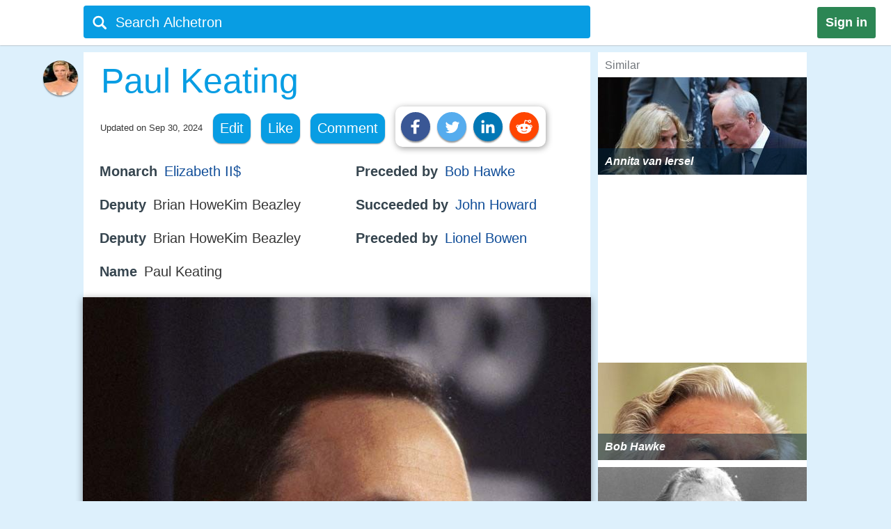

--- FILE ---
content_type: text/html;charset=UTF-8
request_url: https://alchetron.com/Paul-Keating
body_size: 39597
content:
<!DOCTYPE html><html lang="en-US">
<head><title>Paul Keating - Alchetron, The Free Social Encyclopedia</title><meta name="description" content="Paul John Keating (born 18 January 1944) is an Australian Politician who was the 24th Prime Minister of Australia and the Leader of the Labor Party from 1991 to 1996. Keating represented the Division of Blaxland in the Australian House of Representatives and served as Minister for Northern Australia" /><meta charset="UTF-8"/><meta name="robots" content="index, follow"><meta name="robots" content="max-snippet:-1"><meta id="alchetronGuestTopicId" name="alchetronGuestTopicId" content="666768"><meta id="alchetronGuestTopicName" name="alchetronGuestTopicName" content="Paul-Keating"><meta id="alchetronGuestGender" name="alchetronGuestGender" content="A"><meta id="alchetronSessionGender" name="alchetronSessionGender" content=""><meta id="alchetronTopicShareUrl" name="alchetronTopicShareUrl" content="https://alchetron.com/Paul-Keating">
<meta name="viewport" content="width=device-width"><meta name="theme-color" content="#089de3"/><meta property="og:locale" content="en_US"/><meta property="og:type" content="article"/><meta property="fb:app_id" content="1419069428341827"/><meta property="og:title" content="Paul Keating - Alchetron, The Free Social Encyclopedia"/><meta property="og:description" content="Paul John Keating (born 18 January 1944) is an Australian Politician who was the 24th Prime Minister of Australia and the Leader of the Labor Party from 1991 to 1996. Keating represented the Division of Blaxland in the Australian House of Representatives and served as Minister for Northern Australia" /><meta property="og:url" content="https://alchetron.com/Paul-Keating"/><meta property="og:site_name" content="Alchetron.com"/><meta property="og:image" content="https://alchetron.com/cdn/paul-keating-38357981-b51d-4724-b882-27cebf6aa7f-resize-750.jpeg" /><meta property="article:publisher" content="https://www.facebook.com/alchetron"/><meta property="article:published_time" content="2017-08-18T08:30:48+00:00" /><meta property="article:modified_time" content="2024-09-30T00:19:09+00:00" /><meta property="og:updated_time" content="2024-09-30T00:19:09+00:00" /><meta name="twitter:card" content="summary_large_image"/><meta name="twitter:description" content="Paul John Keating (born 18 January 1944) is an Australian Politician who was the 24th Prime Minister of Australia and the Leader of the Labor Party from 1991 to 1996. Keating represented the Division of Blaxland in the Australian House of Representatives and served as Minister for Northern Australia" /><meta name="twitter:title" content="Paul Keating - Alchetron, The Free Social Encyclopedia"/><meta name="twitter:site" content="@Alchetron"/><meta name="twitter:url" content="https://alchetron.com/Paul-Keating"/><meta name="twitter:domain" content="Alchetron.com"/><meta name="twitter:image:src" content="https://alchetron.com/cdn/paul-keating-38357981-b51d-4724-b882-27cebf6aa7f-resize-750.jpeg" /><link rel="canonical" href="https://alchetron.com/Paul-Keating"/><link rel="shortcut icon" type="image/x-icon" href="/favicon.ico"><link rel="icon" type="image/ico" href="/favicon.ico"/><link rel="apple-touch-icon" sizes="57x57" href="/apple-icon-57x57.png"><link rel="apple-touch-icon" sizes="60x60" href="/apple-icon-60x60.png"><link rel="apple-touch-icon" sizes="72x72" href="/apple-icon-72x72.png"><link rel="apple-touch-icon" sizes="76x76" href="/apple-icon-76x76.png"><link rel="apple-touch-icon" sizes="114x114" href="/apple-icon-114x114.png"><link rel="apple-touch-icon" sizes="120x120" href="/apple-icon-120x120.png"><link rel="apple-touch-icon" sizes="144x144" href="/apple-icon-144x144.png"><link rel="apple-touch-icon" sizes="152x152" href="/apple-icon-152x152.png"><link rel="apple-touch-icon" sizes="180x180" href="/apple-touch-icon.png"><link rel="icon" type="image/png" sizes="32x32" href="/favicon-32x32.png"><link rel="icon" type="image/png" sizes="16x16" href="/favicon-16x16.png"><link rel="manifest" href="/manifest.json"><link rel="mask-icon" href="/safari-pinned-tab.svg" color="#5bbad5">
<script id="topicFilesHeaderScript"></script><style>@media screen and (max-width:1295px){#alchetronTopicFilesLabel{display:none!important}}@media screen and (max-width:1115px){.alchetronProfileCard{display:none}}@media screen and (min-width:0px) and (max-width:959px){#fs-slot-footer-wrapper .fs-close-button{top:-22px !important;}#covidStatsButton{left:auto!important;right:0;}#editingToast{top:1.5em!important;}#editTopicMobileButton{display:table!important;}#topicDescription{padding:0!important;}.tronDialogContentDiv{left:auto!important;margin-left:auto!important;width:99%!important;}.tronDialogInput{width:92%!important;}#tronEditReasonWrapper{width:92%!important;margin-right:auto!important;}#topicDescription{width:auto!important;}#tronReddiShare{display:none!important;}.signin[data-gender-mob-three*="A"]{display:block!important}#menuOtherUserSection #signin{display:none!important}.footerOtherUserElements{display:block;height:40px;width:max-content;font-size:18px;margin-bottom:10px;padding:5px;}.alchetronContentTableClass #topicDescriptionOtherUserViewZone #tronRatingSpanParent div{font-size:13px!important}#starRatingCount{margin-top:-107px!important;margin-right:-5px!important}#spanForRatingCountTen{margin-left:-9px!important}#tronMovieRatingToolTip{position:relative!important}.alchetronContentTableClass #topicDescriptionOtherUserViewZone .ratings-wrapper span{font-size:medium!important}.adslot_1,.gAdOne{display:inline-block;width:100%;min-height:250px;min-width:125px}.tronADTAdSlots,.tronADTBigAdSlots{display:inline-block;width:100%;}.adslot_1m{display:inline-block;width:100%;min-height:250px;min-width:125px}.gAdThreeMobile{line-height:0!important}.adslot_3m,.gAdOneMobile{display:inline-block;width:100%;min-height:250px;min-width:125px}.gAdOne{padding:0}#externalTronImageLink{left:10%}.alchetronMobileSimilarTopics{display:inline}.gAdMTable,.gAdMobileTable{display:table}.adslot_2,.gAdTwo,.adslotright_1,.adslotright_2,.adslot_3d,.adslot_4,.tronNewDeskAds,.tronNewDeskAdsParent,.adslot_4d{display:none}.tronWhatsappIcon{display:block!important}.alchetronShareCard{margin-top:10px!important;margin:10px!important}.menuOtherUserHeaderClass,.alchetronProfileCard,#footerOtherUserElementParent em,.tronGoogleIcon{display:none!important}.menuBarNavigationOtherUser[data-user-gender-check*="A"]{background:#089de3}.footerOtherUserTd{display:block!important}.topicNameParentTdElement{padding-left:5%!important;padding-top:2%}.alchetronContentTableClass .topicDescriptionWordWrap span.topicReferenceUrl{padding:0.5em 0.5em!important;margin-left:5%}.alchetronContentTableClass .topicDescriptionWordWrap .alchetronInfoTable div.topicReferenceUrl{margin-left:auto!important}.alchetronContentTableClass .topicDescriptionWordWrap table.alchetronInfoTable{border-collapse:initial!important}.alchetronContentTableClass .topicDescriptionWordWrap .responsiveTable{display:block!important;min-height:10px!important}.alchetronContentTableClass .topicDescriptionWordWrap .responsiveTableCell{max-width:100%!important}.topicDescriptionWordWrap div.alchetron_container .tronIframe,.topicDescriptionWordWrap #tronRectAd{width:111%!important;max-width:111%!important;position:relative!important;left:-5.5%;}.alchetronContentTableClass .topicDescriptionWordWrap img{max-width:111%!important;left:-5.5%!important}.alchetronContentTableClass .topicDescriptionWordWrap img[width*="600px"],.alchetronContentTableClass .topicDescriptionWordWrap img[width*="100%"]{width:111%}.alchetronContentTableClass .topicDescriptionWordWrap .wikiBioImageParent img{max-width:113.8%!important;left:-6.6%!important}.alchetronContentTableClass .topicDescriptionWordWrap .wikiBioImageParent img[width*="600px"],.alchetronContentTableClass .topicDescriptionWordWrap .wikiBioImageParent img[width*="100%"]{width:113.8%}.alchetronContentTableClass .topicDescriptionWordWrap div.mapIframeDiv{max-width:111%!important;position:relative!important;left:-5.5%;width:111%}.alchetronContentTableClassOtherUserViewZone .alchetronContentTableClass #topicDescriptionOtherUserViewZone table.gAdTable,.alchetronContentTableClassOtherUserViewZone .alchetronContentTableClass #topicDescriptionOtherUserViewZone table.gAdMobileTable{width:100%!important;max-width:100%!important;left:0!important}#tronMainParentTdWrapper{flex-direction:column!Important;}#alchetronRightSideDataSection{margin-left:0!important;width:100%!important}.rightSideSimilarAlchetronTopicName{font-size:large!important;}.similarTopicsStickyDivs{width:100%!important}#leftAccordionSection,.alchetronDisplayNoneForMobile,.topicFilesCircleParentTableClass,#tronInternalButtons,#isMobileCheck{display:none}#alchetronFreeStarVideoAdContainer{min-height:250px!important;}#topicUpdatedDate{padding:0px 0px 1% 2%!important;float:none!important;text-align:left;}.alchetronContentTableClass,#menuOtherUserSection .alchetronContentTableClass,.classHolder,#dataViewZone{width:100%!important;left:0;right:0;margin:auto}#topicDescriptionOtherUserViewZone{width:92%!important;left:0;right:0;margin:auto}.alchetronTopicName,.topicNameParentTdElement{width:95%!important}#alchetronMenuIconSection{padding-right:8px;padding-top:6px!important}.alchetronTopicFilesImagesClass{max-width:100%!important}.topicsFilesWordWrap{width:100%!important;word-break:break-all}.alchetronContentTableClass .alchetronTopicName{font-size:xx-large!important;word-break:break-word;overflow-wrap:break-word}.alchetronTopicName{display:inline;font-weight:normal;font-size:18px;width:33em;word-wrap:break-word;overflow:hidden}.alchetronContentTableClassOtherUserViewZone .alchetronContentTableClass #topicDescriptionOtherUserViewZone,.alchetronContentTableClass #topicDescriptionOtherUserViewZone p,.alchetronContentTableClass #topicDescriptionOtherUserViewZone span,.alchetronContentTableClass #topicDescriptionOtherUserViewZone font,.alchetronContentTableClass #topicDescriptionOtherUserViewZone ul,.alchetronContentTableClass #topicDescriptionOtherUserViewZone li,.alchetronContentTableClass #topicDescriptionOtherUserViewZone strong,.alchetronContentTableClass #topicDescriptionOtherUserViewZone div{word-break:break-word;overflow-wrap:break-word;font-size:large!important}.alchetronContentTableClass #topicDescriptionOtherUserViewZone table{width:100%!important}.alchetronContentTableClass #topicDescriptionOtherUserViewZone a,.alchetronContentTableClass #topicDescriptionOtherUserViewZone .wikiImageTitle{word-break:break-all;font-size:large!important}.alchetronContentTableClass #topicDescriptionOtherUserViewZone .alchetronTopicHeaderClass{word-break:break-word;overflow-wrap:break-word;font-size:x-large!important}.topBottomLinesAddSuggestion{padding-top:0!important;padding-bottom:14px!important}#menuOtherUserSection[data-user-gender-main-one*="A"]{height:50px!important}#messagesBlock{padding-left:4px;}#friendRequestsBlock{padding-left:1px!important;width:0!important;padding-right:0!important}.power{margin-left:1em!important}#logoutButton{padding-right:4px!important;padding-top:2px}.searchIconTopMargin{top:15px!important}#userNameBlock,#home,.dividerLikeComment,.GapBetweenIcons,#alchetronTopicFilesLabel{display:none}.commentShareGap{width:78px!important}.GapBetweenLikeComment{width:46px!important}.searchIconTopMarginLogIn{margin-top:-10px!important;margin-left:-4px!important}#tronMainParentTdWrapper{padding-top:50px!important}#notificationsBlock{padding-top:2px!important}#menuOtherUserSection{height:62px!important;box-shadow:0 0 1px #aaa!important}#menuMainTable{height:50px!important}.suggestionDiv{width:100%!important;width:673px;display:none;top:57px;position:absolute;text-align:left;z-index:15000;top:46px!important}.alchetronShareCardInTopicCard{z-index:99999;position:relative;display:none;padding:10px 10px 10px 19px!important;background:#fff!important;box-shadow:1px 2px 10px rgba(0,0,0,0.4)!important;float:left;border-radius:10px;margin-top:-10px;margin-left:-250px}.likeCommentTableInTopicFiles{margin-left:auto;margin-right:auto;float:none!important;width:100%}.TopicCardsForTopicFile{margin-left:0!important;max-width:100%;border:1px solid #ebebeb}.cardImages{max-width:100%;height:175px;overflow:hidden;box-shadow:0 1px 5px rgba(0,0,0,0.4);position:relative}.searchBoxForLoggedIn{width:95%!important;margin-top:0px!important;height:46px!important;border-radius:3px!important;margin-left:9px!important;position:relative}.searchBar[data-user-gender-main-one*="A"]{width:100%!important;margin-left:40px!important;height:50px!important;margin-top:-4px!important}.searchIconTopMarginLogIn[data-user-gender-main-one*="A"]{margin-top:-10px!important;}.searchBar{width:85%!important;margin-left:33px!important;height:47px!important;margin-top:0!important;background:transparent!important}#searchbarforLoggedIn{margin-left:15px!important}}@media screen and (min-width:960px){.gAdMainParent{height:250px;}.gAdThreeDesktop{height:250px;}#footerWrapper{width:728px;}#tronMainParentTdWrapper{padding-top:85px;}#tronMovieRatingToolTip{position:absolute!important}#externalTronImageLink{left:38%}.adslot_1,.gAdOne{display:inline-block;width:300px;min-height:250px;min-width:125px}.topicDescriptionWordWrap .tronADTAdSlots,.topicDescriptionWordWrap .tronADTBigAdSlots,.topicDescriptionWordWrap #tronRectAd{display:inline-block;width:106%!important;max-width:106%!important;margin-left:auto!important;margin-right:auto!important;position:relative!important;left:-3%;padding-top:10px;}.adslot_2,.gAdTwo{display:inline-block;width:300px;min-height:250px;min-width:125px}.gAdTwo{margin-left:35px!important}.adslotright_1{display:inline-block;width:300px;height:250px;min-width:125px}.adslotright_2{display:inline-block;width:300px;height:250px;min-width:125px}.adslot_3d{display:inline-block;width:300px;height:250px;min-width:125px}.adslot_4d{display:inline-block;width:300px;min-width:125px}.adslot_4{display:block;height:280px}.gAdMTable,.gAdMobileTable,.gAdThreeMobile,.gAdOneMobile,.adslot_3m,.adslot_1m,.alchetronMobileSimilarTopics{display:none}.lockScreenForTopicFiles{display:none!important}#fs-slot-footer-wrapper{display:flex;justify-content:center;}#fs-slot-footer-wrapper .fs-close-button{margin-top:-30px;}}@media screen and (min-width:10px) and (max-width:260px){.signin{float:left!important}#tronMovieRatingToolTip{display:block;width:88px;margin-left:5px!important}#externalTronImageLink{left:0}.playerScoreCardFirstSection{display:none}.playerScoreCard td{display:block!important}table tbody td[data-card-header-name]:before{content:attr(data-card-header-name);display:inline-block;width:5%;min-width:40px}.alchetronContentTableClassOtherUserViewZone .alchetronContentTableClass .topicDescriptionWordWrap .alchetron_container .tronIframe{height:auto!important}.alchetronContentTableClassOtherUserViewZone .alchetronContentTableClass .topicDescriptionWordWrap .mapIframeDiv iframe{height:420px!important;margin-top:-28%!important}.alchetronContentTableClassOtherUserViewZone .alchetronContentTableClass .topicDescriptionWordWrap .mapIframeDiv{height:240px!important}#userNameBlock{display:none!important}}@media screen and (min-width:261px) and (max-width:320px){#alchetronShareCard{margin-left:0px!important;margin-right:0px!important;}#tronMovieRatingToolTip{display:block;width:88px;margin-left:5px!important}#externalTronImageLink{left:0}.playerScoreCardFirstSection{display:none}.playerScoreCard td{display:block!important}.playerScoreCard tr{float:left!important;width:50%;padding-bottom:3%}table tbody td[data-card-header-name]:before{content:attr(data-card-header-name);display:inline-block;width:5%;min-width:40px}.alchetronContentTableClassOtherUserViewZone .alchetronContentTableClass .topicDescriptionWordWrap .alchetron_container .tronIframe{height:200px!important}.alchetronContentTableClassOtherUserViewZone .alchetronContentTableClass .topicDescriptionWordWrap .mapIframeDiv iframe{height:420px!important;margin-top:-26%!important}.alchetronContentTableClassOtherUserViewZone .alchetronContentTableClass .topicDescriptionWordWrap .mapIframeDiv{height:240px!important}}@media screen and (min-width:321px) and (max-width:399px){#vliTopMobCloseIcon{right:6%!important}#tronMovieRatingToolTip{display:block;width:88px;margin-left:5px!important}.playerScoreCardFirstSection{display:none}.playerScoreCard td{display:block!important}.playerScoreCard tr{float:left!important;width:50%;padding-bottom:3%}table tbody td[data-card-header-name]:before{content:attr(data-card-header-name);display:inline-block;width:5%;min-width:40px}.alchetronContentTableClassOtherUserViewZone .alchetronContentTableClass .topicDescriptionWordWrap .alchetron_container iframe,.alchetronContentTableClass .topicDescriptionWordWrap div.alchetron_container .tronIframe{height:220px!important}.alchetronContentTableClassOtherUserViewZone .alchetronContentTableClass .topicDescriptionWordWrap .mapIframeDiv iframe{height:460px!important;margin-top:-25%!important}.alchetronContentTableClassOtherUserViewZone .alchetronContentTableClass .topicDescriptionWordWrap .mapIframeDiv{height:240px!important}}@media screen and (min-width:400px) and (max-width:959px){#vliTopMobCloseIcon{right:12%!important}#similarTopicsSticky .rightSideSimilarAlchetronTopicImageContainer,#similarTopicsSticky .rightSideSimilarAlchetronTopicImage{height:240px!important}.alchetronContentTableClassOtherUserViewZone .alchetronContentTableClass .topicDescriptionWordWrap .alchetron_container .tronIframe{height:320px!important}.alchetronContentTableClassOtherUserViewZone .alchetronContentTableClass .topicDescriptionWordWrap .mapIframeDiv iframe{height:560px!important;margin-top:-25%!important}.alchetronContentTableClassOtherUserViewZone .alchetronContentTableClass .topicDescriptionWordWrap .mapIframeDiv{height:320px!important}}.topicDescriptionWordWrap table,.topicDescriptionWordWrap tr,.topicDescriptionWordWrap td,.topicDescriptionWordWrap th,.topicDescriptionWordWrap ul,.topicDescriptionWordWrap li,.topicDescriptionWordWrap b,.topicDescriptionWordWrap a{max-width:100%!important;margin-left:auto!important;margin-right:auto!important}.topicDescriptionWordWrap *{-webkit-box-sizing:border-box!important;-moz-box-sizing:border-box!important;box-sizing:border-box!important}.topicDescriptionWordWrap *,#topicDescription *,.editableDiv *{background-color:transparent!important;font-family:"Calibri",Arial!important;max-width:100%!important;text-decoration:none!important;text-shadow:none!important;letter-spacing:normal!important}#tableForAddCards *{max-width:100%!important}.topicDescriptionWordWrap h1 span,.topicDescriptionWordWrap h2 span,.topicDescriptionWordWrap h2,.topicDescriptionWordWrap h3 span,#topicDescription h1 span,#topicDescription h2 span,#topicDescription h2,#topicDescription h3{COLOR:#363636!important;font-size:x-large!important;line-height:normal!important}.topicDescriptionWordWrap b,#topicDescription b{COLOR:#565656!important}.topicDescriptionWordWrap font,.topicDescriptionWordWrap p,.topicDescriptionWordWrap span,.topicDescriptionWordWrap div,.topicDescriptionWordWrap ul,.topicDescriptionWordWrap li,.topicDescriptionWordWrap strong,#topicDescription font,#topicDescription p,#topicDescription span,#topicDescription div,#topicDescription ul,#topicDescription li,#topicDescription strong{color:#363636!important;font-size:106%!important;position:static;line-height:1.58}html{height:100%;overflow-y:scroll;overflow-x:hidden}a{outline:0;text-decoration:none}img{border-style:none}.topicDescriptionWordWrap img,#topicDescription img,.editableDiv img{box-shadow:0px 2px 10px rgba(0,0,0,0.4);border-style:none!important;display:block!important;height:auto!important;max-width:106%!important;margin-left:auto!important;margin-right:auto!important;position:relative!important;left:-3%}body{font:72.5% "Trebuchet MS",sans-serif;margin:0;padding:0;overflow:hidden;background:#ddf0fc}#alchetronRightSideDataSection{width:300px;background:#fff;float:right;margin-left:11px;}.backgroundColor{background:#c8c9c9}.topicDescriptionWordWrap br{content:" ";display:block;margin:0.3em}@media screen and (-webkit-min-device-pixel-ratio:0){.topicDescriptionWordWrap br{content:" ";display:block;margin:0.9em}}.topicDescriptionWordWrap{width:43em;word-wrap:break-word;word-break:break-word;overflow-wrap:break-word;}#topicDescriptionOtherUserViewZone{text-align:left;margin:0 auto;}.topicDescriptionWordWrap .starRating{display:inline-block!important}.topicDescriptionWordWrap .starRating span.ratingStars{margin:0 0!important;padding:0 0!important;}.topicDescriptionWordWrap .starRating .enableStar::before{content:"\2605"!important;text-align:center!important;color:#e7711b!important}.topicDescriptionWordWrap .starRating .disableStar::before{content:"\2605"!important;text-align:center!important;color:#ccc!important}.topicDescriptionWordWrap .rightHalfStar{color:#ccc!important;position:relative!important}.topicDescriptionWordWrap .leftHalfStar{position:absolute!important;text-align:center!important;width:50%!important;color:#e7711b!important;overflow:hidden!important}.topicDescriptionWordWrap .starRating .rightHalfStar .rightHalfStarContent::before{content:"\2605"!important;text-align:center!important;color:#ccc!important}.topicDescriptionWordWrap .starRating .leftHalfStar .leftHalfStarContent::before{content:"\2605"!important;text-align:center!important;color:#e7711b!important}.topicDescriptionWordWrap pre{white-space:pre-wrap!important;white-space:-moz-pre-wrap!important;white-space:-pre-wrap!important;white-space:-o-pre-wrap!important;word-wrap:break-word!important}div.alchetron_container .tronIframe{cursor:pointer;width:106%!important;height:390px!important;max-width:106%!important;position:relative!important;left:-3%;border:none}.topicDescriptionWordWrap img[width*="600px"],.topicDescriptionWordWrap img[width*="100%"]{width:106%}.topicDescriptionWordWrap .wikiBioImageParent img{max-width:106.1%!important;left:-3%!important}.topicDescriptionWordWrap .wikiBioImageParent img[width*="600px"],.topicDescriptionWordWrap .wikiBioImageParent img[width*="100%"]{width:106.1%}.topicDescriptionWordWrap div.mapIframeDiv{max-width:106%!important;position:relative!important;left:-3%;box-shadow:0px 2px 10px rgba(0,0,0,0.4)}.topicDescriptionWordWrap table.gAdTable{width:105.1%!important;max-width:105.1%!important}.rightSideSimilarAlchetronTopicImageContainer{display:block;-webkit-tap-highlight-color:rgba(0,0,0,0);width:100%;height:140px;position:relative!important;overflow:hidden;background:rgba(0,36,63,0.3) no-repeat 0!important;background-size:cover}.rightSideSimilarAlchetronTopicImage{transition:all 0.3s;display:block;width:100%!important;background-size:cover;background-repeat:no-repeat;height:150px}.rightSideSimilarAlchetronTopicName{display:block;font-weight:bold;text-align:left;word-break:break-word!important;position:absolute!important;bottom:0;font-size:medium;color:#fff!important;padding:10px!important;width:100%;background:rgba(00,36,63,0.5)!important}.rightSideSimilarAlchetronTopicImageContainer:hover .rightSideSimilarAlchetronTopicImage{transform:scale(1.1)}.rightSideSimilarAlchetronTopicGap{height:5px}.blackNormal{font-family:"Calibri",Arial;color:#363636;font-size:16px;font-weight:normal;text-decoration:none}.fixedElement{position:fixed;top:0;z-index:900}ul{list-style:none;padding:0;margin:0}ul li{display:inline;float:right}ul li a{text-decoration:none;display:block}.wikiFlagImage{-webkit-box-shadow:0 0 1px #70757a;box-shadow:0 0 1px #70757a}.countrySimilarNames,.displayNoneClass{display:none!important}#topicDescriptionOtherUserViewZone .creativeCommonsLink{padding-top:10px;color:#70757a!important;}.creativeCommonsLink a{color:#70757a}.topicDescriptionWordWrap .responsiveTableCell{max-width:280px!important}.mapDivNoScroll{cursor:pointer}.mapDivNoScroll iframe{pointer-events:none}.topicDescriptionWordWrap .wikiImageTitle{display:table;margin:0 auto;color:#70757a!important}.mapIframeDiv{width:106%;overflow:hidden;height:400px}.topicDescriptionWordWrap .mapIframeDiv iframe{border:0;margin-top:-18%!important;width:100%!important;height:650px!important}.topicDescriptionWordWrap .alchetronTopicHeaderClass,#topicDescription .alchetronTopicHeaderClass{font-size:28px!important;font-weight:normal!important}.topicDescriptionWordWrap .alchetronTopicHeaderClass::before{content:" ";display:block;padding-top:80px;margin-top:-80px}.alchetronTopicFilesImagesClass{border-style:none;display:block;max-width:580px;height:auto;margin-left:auto;margin-right:auto}.siteText{font:700 15px Calibri,Arial;COLOR:#565656;text-decoration:none}.alchetronBox,.lockScreenForTopicFiles{display:none;position:fixed;z-index:9999999999;width:100%;height:100%;text-align:center;top:0;bottom:0;left:0;right:0;margin:auto;background:rgba(0,0,0,0.85);cursor:url('/images/close_icon.png'),auto!important}.alchetronBox #alchetronVideo{width:80%;height:80%;margin-top:6%}.placeholder{color:#70757a}@-moz-document url-prefix(){.alchetronInfoTable img{width:106%!important;max-width:-moz-max-content!important}.topicDescriptionWordWrap br{content:" ";display:block;margin:0.4em}#tronInternalButtons{font-size:17px;}}#searchQuery:focus{outline:0}.notificationBadge{background:rgba(212,19,13,1);position:absolute;text-align:center;padding-left:4px;padding-right:4px;border-radius:5px}.notificationBadge[data-menu-msg-notification-count*="0"]{background:transparent}.notificationBadge[data-menu-msg-notification-count*="0"] .notificationCount{color:transparent}.notificationCount,.friendRequestCount{color:#fff;padding-left:2px;padding-right:2px;font-size:12px}table{border-spacing:0;border-collapse:collapse}td{padding:0}.smileyContainer{border-spacing:7px;border-collapse:separate!important}.smileyContainer td{padding:2px 2px!important}.alchetronInfoTable .wikiBioImageParent td,.alchetronInfoTable .wikiMoviePosterClass td{padding:0px!important}.guestMenuViewTable td,.playerScoreCard td,.alchetronInfoTable tr:first-child td,.alchetronInfoTable tr:last-child td{padding:3px 3px!important}.similarTopicsStickyDivs{width:300px;background:#fff;height:100%}.rateDataIconZone,.topicsImagesWordWrap{padding:10px}#topicOtherUserCompleteDescriptionForEdit a{color:#104D98!important;cursor:pointer}#topicOtherUserCompleteDescriptionForEdit a:hover{color:#551A8B!important;cursor:pointer;border-bottom:3px solid #551A8B}#topicDescription .alchetronCloseIconWrap{position:relative!important;display:inline-block}#topicOtherUserCompleteDescriptionForEdit #topicDescription .alchetronCloseIconWrap .closeIconButton{position:absolute!important;top:8px;right:8px;z-index:90;background:#fff!important;padding:5px;color:red!important;cursor:pointer;opacity:0.8;text-align:center;font-size:23px!important;line-height:12px!important;border-radius:100%}#topicOtherUserCompleteDescriptionForEdit #topicDescription .alchetronCloseIconWrap:hover .closeIconButton{opacity:1!important}.menuBarNavigationOtherUser{width:1040px!important;left:0;right:0;margin-left:auto;margin-right:auto}.alchetronProfileCard:hover div{display:block!important}.alchetronShareCard{z-index:9;padding:8px!important;background:#fff!important;box-shadow:1px 2px 10px rgba(0,0,0,0.4)!important;float:left;border-radius:10px;margin-top:-10px}.tronSocialShareIcon{display:block;width:30px;height:30px;fill:#fff;border-radius:100%;box-shadow:0px 2px 2px rgba(0,0,0,0.4);float:left;margin-right:10px;cursor:pointer}.alchetronProfileCard:hover{z-index:9;text-decoration:none!important;display:block!important;padding:10px 10px!important;background:#fff!important;box-shadow:0 2px 5px rgba(0,0,0,0.4)!important}.alchetronMenuOtherUserParentBackground{background:transparent}.guestUserMenuNote[data-theme-text-color-msg*="#004276"]{color:#fff!important}#alchetronMenuIconSection[data-user-gender-five*="A"],#alchetronSearchSection[data-user-gender-four*="A"],.searchHolderParentTd[data-user-gender-two*="A"],.searchParentTd[data-user-gender-three*="A"]{display:none}#registeredUser{display:table-row}.signUpButtonColorTopicFilesGuest{color:#fff}.topicsFilesWordWrap{padding:10px}#guestUserTopicFilesMenu[data-user-gender-main-two*="A"]{display:table-row}.guestUserTopicMenuText[data-user-gender-main-two*="A"]{display:block}.tronStarRatingClass{border:0;float:left;display:block!important;background:#fff!important;box-shadow:0 2px 10px rgba(0,0,0,0.4)!important;position:absolute!important;margin-top:-30px;z-index:999}.tronStarRatingClass>input{display:none}.tronStarRatingClass>label:before{margin:3px;font:1.10em FontAwesome;display:block!important;content:'\2605'}#tronStarRatingCard{display:none;z-index:9999}.alchetronContentTableClass #topicDescriptionOtherUserViewZone #tronRatingSpanParent{font-size:13px!important;margin-top:26px;position:absolute!important;margin-left:-20px;display:inline-block;color:#70757a!important}#tronRatingSpanParent div{display:inline-block;font-size:13px!important;color:#70757a!important}#starCountRating span{line-height:1!important}#ratingCountOutOfFive{background:#fefefe!important;box-shadow:0 2px 10px rgba(0,0,0,0.4);margin-top:-25px;position:absolute!important;cursor:default;padding:10px 10px!important;line-height:1;display:none;z-index:9999}#divForRatingCountTen{margin-bottom:-5px;margin-top:-8px;margin-left:-7px}.tronStarRatingClass>label{color:#ddd;float:right}.tronStarRatingClass>input:checked ~ label,.tronStarRatingClass:not(:checked)>label:hover,.tronStarRatingClass:not(:checked)>label:hover ~ label{color:#e7711b}.tronStarRatingClass>input:checked + label:hover,.tronStarRatingClass>input:checked ~ label:hover,.tronStarRatingClass>label:hover ~ input:checked ~ label,.tronStarRatingClass>input:checked ~ label:hover ~ label{color:#ed9250}.alchetronMovieRating{-webkit-tap-highlight-color:rgba(0,0,0,0);cursor:pointer}#topicDescriptionOtherUserViewZone #tronRatingSpanParent:hover{color:#40bbe1!important;border-bottom:3px solid #40bbe1;cursor:pointer}#tronRatingSpanParent:hover div{color:#40bbe1!important}#tronMovieRatingToolTip{border-radius:4px;-moz-border-radius:4px;-webkit-border-radius:4px;color:#FFF!important;font-size:large!important;padding:4px 4px!important;margin-left:10px;background:#800080!important;text-decoration:none;cursor:pointer}#tronMovieRatingToolTip:before{text-align:center;content:' ';position:absolute;top:50%;left:-15px;width:0;height:0;margin-top:-8px;border:8px solid transparent;border-right-color:#800080}.ratings-wrapper span{font-size:12px!important}.tronRatingBar{background:#089de3!important;height:5px!important;margin:0 3px 1px 8px!important;width:100%;display:inline-block!important}.signin[data-user-gender-main-three*="A"]{display:block!important}input[id=searchbarForLoggedIn]:focus{color:#fff!important}.likeCommentTableInTopicFiles{padding:1px;float:left}.shadowOnSuggestion{border:none;border:1px solid #ccc!important;border-top-color:#d9d9d9!important;box-shadow:0 2px 4px rgba(0,0,0,0.2)!important;cursor:default}.backgroundOfSearchText{background:#fff}.listStyleOfSearch{list-style:none;margin:0;padding:0}.searchSuggestionTextStyle{font:18px arial,sans-serif;line-height:1.5em!important;overflow:hidden;padding:10px;cursor:pointer}.searchBoxForLoggedIn{width:728px;height:47px;background:#089de3!important;border-radius:4px;margin-top:6px;display:block}.searchBar{margin-top:3px;color:#fff;margin-left:6%;height:40px;width:657px;border:0;outline:0;font:20px arial,sans-serif;background:#089de3}.TopicCardsForTopicFile{max-width:670px;border:1px solid #ebebeb}.cardImages{max-width:670px;height:175px;overflow:hidden;box-shadow:0px 1px 5px rgba(0,0,0,0.4);position:relative}#friendRequestsBlock{padding-left:10px}.signin{background:#2C8654;font:800 18px arial,sans-serif;text-align:center;padding:12px;color:#fff;border-radius:3px;float:right;margin:10px 22px 10px 10px;cursor:pointer}.footerParentWrapperClass{width:1040px;margin-left:auto;margin-right:auto}#tellDialogBoxZone td{padding:2px}.ui-dialog-title{color:#fff!important}#registeredUserMenu[data-user-gender-main-one*="A"],#tronMovieRatingAverageValue,.otherUserTopicFilesDeleteIcon,#removedEle,#removedDataEle{display:none}#pagecontent .topicDescriptionWordWrap .topicStatHeader,#pagecontent #topicDescription .topicStatHeader{font-weight:bold!important;color:#36454F!important;display:inline;}.topicDescriptionWordWrap span.topicReferenceUrl,.topicDescriptionWordWrap div.topicReferenceUrl,.alchetronUserTools{cursor:pointer;border-radius:12px;-moz-border-radius:12px;-webkit-border-radius:12px;display:block;padding:0.5em;background:#089de3!important;float:left;margin-right:15px !important;margin-bottom:10px !important;color:#ffffff!important;box-shadow:0px 1px 2px rgba(0,0,0,0.4);}.guestUserMenuNote{color:#089de3;}::-webkit-input-placeholder{color:#ffffff!important;font-size:20px;}:-ms-input-placeholder{color:#ffffff!important;font-size:20px;}::-moz-placeholder{color:#ffffff!important;font-size:20px;opacity:1;}:-moz-placeholder{color:#ffffff!important;font-size:20px;opacity:1;}#contentsOfTopicFile,#tableForAddCards{width:728px;padding-bottom:8px;background:#ffffff;}.tronIframe div{background-size:cover;-moz-background-size:cover;-webkit-background-size:cover;background-position:center;background-repeat:no-repeat;width:100%;height:100%;position:absolute}#tronListClass li,#tronListClass a{float:left;margin-left:10px!important;height:35px;line-height:35px;position:relative !important;margin-bottom:8px;list-style:none;font-size:18px!important}#topicOtherUserCompleteDescriptionForEdit #tronListClass a{float:left;padding:0 20px 0 12px;background:#8a2be2!important;color:#fff !important;text-decoration:none;-moz-border-radius-bottomright:4px;-webkit-border-bottom-right-radius:4px;border-bottom-right-radius:4px;-moz-border-radius-topright:4px;-webkit-border-top-right-radius:4px;border-top-right-radius:4px;box-shadow:0px 1px 2px rgba(0,0,0,0.4);}#tronListClass a:before{content:"";float:left;position:absolute;top:0;left:-12px;width:0;height:0;border-color:transparent #8a2be2 transparent transparent;border-style:solid;border-width:18px 12px 18px 0;}#tronListClass a:after{content:"";position:absolute;top:15px;left:0;float:left;width:6px;height:6px;-moz-border-radius:2px;-webkit-border-radius:2px;border-radius:2px;background:#fff;-moz-box-shadow:0px 1px 2px rgba(0,0,0,0.4);-webkit-box-shadow:0px 1px 2px rgba(0,0,0,0.4);box-shadow:0px 1px 2px rgba(0,0,0,0.4);}#topicOtherUserCompleteDescriptionForEdit #tronListClass a:hover{background:#6d16bb !important;border-bottom:3px solid transparent}#tronListClass a:hover:before{border-color:transparent #6d16bb transparent transparent !important}#tronListClass:after{content:"";clear:both;display:table;margin-bottom:15px}#topicUpdatedDate{float:left;color:#363636;padding:13px 15px 0px 2px;font-size:small;}#tronWikiArticleLink{float:left;padding:0.5em 0.5em 0.5em 0;color:#70757a !important;}.tronLoadingSpin{margin:10% auto;width:80px;height:80px;padding-bottom:1000px;}.alchetronContentTableClassOtherUserViewZone .tronLoadingSpin p{box-sizing:border-box!important; display:block;position:absolute!important;width:64px;height:64px;margin:4px;border:4px solid #089de3;border-radius:50%; animation:loadingSpinAnimation 1.2s cubic-bezier(0.5,0,0.5,1) infinite;border-color:#089de3 transparent transparent transparent; max-width:none!important;}.tronLoadingSpin p:nth-child(1){animation-delay:-0.45s;}.tronLoadingSpin p:nth-child(2){animation-delay:-0.3s;}.tronLoadingSpin p:nth-child(3){animation-delay:-0.15s;}@keyframes loadingSpinAnimation{0%{transform:rotate(0deg);}100%{transform:rotate(360deg);}}#topicDescription{border:none;padding:15px;}.plusIcon{font-size:28px!important;font-weight:bolder!important;}#topicDescriptionOtherUserViewZone .alchetronInfoTable{border-spacing:0;padding:0;border:none;width:100%;}#topicDescription .alchetronInfoTable div{line-height:2.5!important;}#topicOtherUserCompleteDescriptionForEdit #topicDescription img,#topicOtherUserCompleteDescriptionForEdit #topicDescription iframe{max-width:100%!important;left:0!important;cursor:default!important;}#topicOtherUserCompleteDescriptionForEdit #topicDescription iframe{width:592px!important;}#topicDescription .starRating{display:none}.pencilForEditButton{display:block;position:absolute;width:0.28em;height:0.9em;margin-left:1em;margin-top:1em;transform:rotate(45deg);font-size:0.8em;background:#089de3}.pencilForEditButton:before{content:"";position:absolute;top:-0.55em;left:0;width:0.28em;height:0.4em;border-radius:0.1em;background:#089de3}#editingToast{top:6.4em;}.topicDescriptionWordWrap .closeIconButton{display:none;}#alchetronFreeStarVideoAdContainer{margin-bottom:1em;min-height:310px;}#alchetronADTVideoAdContainer{margin-bottom:1em;}#qc-ccpa-page-footer-id a{color:#fff!important;cursor:pointer;border-bottom:3px solid #fff}#qc-ccpa-page-footer-id{padding:0px 80px 48px 15px;color:#fff;line-height:1.5;font-size:15px;display:none;}#tronFactsSection{list-style:outside;padding:0 20px;}#tronFactsSection li{display:list-item;float:none;padding-bottom:8px;}#tronFilmographySection{white-space:pre-wrap;}#tronFilmographySection div{padding-bottom:8px;}#tronFilmographySection .filmoYearSection,#tronFilmographySection .filmoTitleSection{display:table-cell;}#tronFilmographySection .filmoYearSection{width:60px;}#tronFilmographySection .filmoRow{padding:10px 0;}#tronFilmographySection .filmoHead{font-size:20px!important;padding:20px 0;}#tronFilmographySection .filmoCharacter{display:inline!important}#tronFilmographySection .filmoRow .filmoEpisodes{font-size:18px!important}.textCenter{text-align:center;}.alignTop{vertical-align:top;}.alignMid{vertical-align:middle;}.textLeft{text-align:left;}.tronInfoTableTdGap{width:5%;}#tronSitemapFooterLink{padding:10px 0px;}.tronRatingTagDivEleClass{display:inline-block;}.tronImgWrapper{margin:0px;}#topicDescriptionOtherUserViewZone .alchetronInfoTable  .tableCellDiv{display:inline}#fs-slot-footer-wrapper .fs-close-button{transition:none !important;}#fs-slot-footer-wrapper{padding-right:0!important;}.trv-player-container{margin:0 0 16px 0}</style>
<style>body{--fsAddBuffer:0px;}[id='alchetron-com_incontent_reusable_mpu']{display:flex;align-items:center;justify-content:center;flex-direction:column;min-height:calc(var(--height) + var(--fsAddBuffer));height:calc(var(--height) + var(--fsAddBuffer));width:100%;} [id='alchetron-com_incontent_reusable_mpu']{--height:280px;}@media only screen and (min-width: 768px){[id='alchetron-com_incontent_reusable_mpu']{--height:250px;}}</style><script id="topicFilesHeaderCommonInlineScript">window.T=function(id,el,sw){if(typeof el==='undefined'){el=document;}if(typeof sw==='undefined'){sw="0";}if(id.indexOf('#')!=-1&&sw=="0"){return document.getElementById(id.replace('#',''));}else{return el.querySelectorAll(id);}};function getStyleWithPureJs(oElm, strCssRule){var strValue="";if(document.defaultView&&document.defaultView.getComputedStyle){strValue=document.defaultView.getComputedStyle(oElm, "").getPropertyValue(strCssRule);}else if(oElm.currentStyle){strCssRule=strCssRule.replace(/\-(\w)/g,function(strMatch, p1){return p1.toUpperCase();});strValue=oElm.currentStyle[strCssRule];}return strValue;}var isBot="";var a=navigator.userAgent.toLowerCase();if(a.indexOf("bot")==-1&&a.indexOf("slurp")==-1&&a.indexOf("spider")==-1&&a.indexOf("google-read-aloud")==-1&&a.indexOf("googleother")==-1&&a.indexOf("google-inspectiontool")==-1&&a.indexOf("crawl")==-1&&a.indexOf("archiver")==-1&&a.indexOf("facebook")==-1&&a.indexOf("mediapartners-google")==-1&&a.indexOf("google web preview")==-1&&a.indexOf(".com")==-1){isBot="N";}</script><script data-cfasync="false">var dAI=0;var freestar = freestar || {};freestar.queue = freestar.queue || [];freestar.config = freestar.config || {};freestar.config.enabled_slots = [];freestar.initCallback = function (){(freestar.config.enabled_slots.length === 0) ? freestar.initCallbackCalled = false : freestar.newAdSlots(freestar.config.enabled_slots)};function dA(){if(dAI==0){dAI++;const preconnectLinks=["https://d.pub.network/","https://c.amazon-adsystem.com", "https://s.amazon-adsystem.com","https://cdn.confiant-integrations.net"]; preconnectLinks.forEach(href => {const link=document.createElement("link");link.rel="preconnect";link.href=href;link.crossOrigin="anonymous";document.head.appendChild(link);});var gptST=document.createElement('script');gptST.src="https://securepubads.g.doubleclick.net/tag/js/gpt.js?network-code=15184186";document.head.appendChild(gptST);gptST.onload=function(){ var stOne=document.createElement('script');stOne.src="https://a.pub.network/alchetron-com/pubfig.min.js";document.head.appendChild(stOne);stOne.onload=function(){var adTagsOne=T('.tronFreeStarAdSlots');for(var i=0;i<adTagsOne.length;i++){var adSlotIdsOne=adTagsOne[i].getAttribute('id');try{freestar.config.enabled_slots.push({placementName:"alchetron-com_incontent_reusable_mpu", slotId:adSlotIdsOne});}catch(e){}}; var adTags=T('.tronNewDeskAds');if(getStyleWithPureJs(T("#isMobileCheck"),"display")=="none"){adTags=T('.tronNewMobAds');}for(var i=0;i<adTags.length;i++){var adSlotIds=adTags[i].getAttribute('id');try{freestar.newAdSlots([{placementName:"alchetron-com_incontent_reusable_mpu",slotId:adSlotIds}]);}catch(e){}}}}}}if(isBot=="N"){if(!document.getElementById("topicFilesHeaderScript")){var stTwo=document.createElement('script');stTwo.src="/scripts/site/redsigma.min.topicFilesWelcomePageOtherUserInlineScript_16.js";document.head.appendChild(stTwo);stTwo.onload=function(){var userInteracted=false;var firstUserAction=function(event){if(!userInteracted){userInteracted=true;setTimeout(function(){dA();}, 2000);}};['click', 'keydown', 'scroll', 'mousemove', 'touchstart', 'touchmove'].forEach(function(e){window.addEventListener(e, firstUserAction, {once:true});});}}}function relocateAds(a,b){try{for(var i=0;i < b.length;i++){freestar.newAdSlots([{placementName:"alchetron-com_incontent_reusable_mpu",slotId:b[i]}]);}}catch(e){}}</script><script>function removeOrReplaceErrorImage(ele){var src=ele.getAttribute("src");if(ele.hasAttribute("data-tronimagesrc")){var prevUrl=ele.getAttribute("data-tronimagesrc").replace('https://alchetron.com/pdn/','');ele.removeAttribute("data-tronimagesrc");ele.setAttribute("src","https://alchetron.com/pdn/"+prevUrl);ele.setAttribute("onclick","openImage('"+prevUrl+"','');");}else if(ele!=null){ele.parentNode.removeChild(ele);}}var tronInternalBtnClick=true;function tronInternalClick(){window.onbeforeunload=null;tronInternalBtnClick=false;}var starttime=new Date().getTime();var endtime;var totaltime;var docRef=document.referrer.replace(/&/g,"(,)");var isLog="Y";if(T("#alchetronGuestGender").content=="A"){isLog="N"};var referral="N";if(window.location.hash.indexOf("re=email")!=-1){referral="E"};var remoteUrl="/";var xmlDoc,xmlTimeDoc,xmlTopicFiles,xmlTopicAuto,xmlDocXtra,xmlRate,xmlCMP,xmlAllEdit;if(window.XMLHttpRequest){xmlDoc=new XMLHttpRequest();xmlTimeDoc=new XMLHttpRequest();xmlTopicFiles=new XMLHttpRequest();xmlDocXtra=new XMLHttpRequest();xmlTopicAuto=new XMLHttpRequest();xmlRate=new XMLHttpRequest();xmlCMP=new XMLHttpRequest();xmlAllEdit=new XMLHttpRequest();}else{xmlDoc=xmlTimeDoc=xmlTopicFiles=xmlTopicAuto=xmlDocXtra=xmlRate=xmlCMP=xmlAllEdit=new ActiveXObject("Microsoft.XMLHTTP");}document.onkeydown=function(evt){evt=evt||window.event;if(evt.keyCode==27){T("#demo").style.display='none';}};function openImage(imgsrc,linkSrc){var ele=T('#topicDescription');if(typeof(ele)=='undefined'||ele==null){if(linkSrc.trim()==""){linkSrc=imgsrc;}T('#demo').innerHTML='<img id="alchetronImageGallery" style="cursor:default;max-width:100%;max-height:90%;bottom:0;left:0;top:0;margin:auto;overflow:auto;position:fixed;right:0;box-shadow:0px 2px 10px rgba(0,0,0,0.4);" src='+imgsrc+'><div style="position:absolute;bottom:0;display:table;" id="externalTronImageLink"><div style="color:#828486;font-size:11px;float:left;display:table-cell;">This image may be subject to copyright.</div><a href='+linkSrc+' target="_blank" rel="noopener" style="display:table-cell;"><div id="divForShare" style="margin-left:10px;background:rgba(102,101,104,0.60);margin-top:-10px;cursor:pointer;font-size:1.2em;border-radius:50px;"><div style="text-align:center;padding:8px;color:#ffffff;">Visit Page</div></div></a></div><div id="closeIconParentForVideo" style="width:35px;height:35px;left:86% !important;top:4% !important;background-image:url(/images/close_icon.png);position:fixed;"></div>';T('#demo').style.display='block';var hash='#img';if(imgsrc.indexOf('alchetron.com')!=-1&&imgsrc.indexOf('.com/pdn/')==-1){hash='#'+imgsrc.split('.com/cdn/')[1];}document.location.href=hash;}}function redirectToGuestPage(){if(isLog=="N"){window.location="https://alchetron.com/signIn?"+"displayName="+T('#displayName').value+"&module="+T('#module').value+"&id="+T('#id').value+"&userId="+T('#userId').value+"&visibility="+T('#visibility').value+"&alchetronTopicShareUrl="+window.location.pathname;}}function checkAndRedirectUserToFunction(a,b){if(isLog=="N"){redirectToGuestPage();}else{var dynamicFunction=window[a];if(b==""){dynamicFunction();}else{dynamicFunction(b);}}}function alchetronSocialSharing(shareUrl){var winWidth=500;var winHeight=1000;var winTop=(screen.height/2)-(winHeight/2);var winLeft=(screen.width/2)-(winWidth/2);var url=T("#alchetronTopicShareUrl").content;if(shareUrl.indexOf("whatsapp")!=-1){url='';}window.open(shareUrl+url,'sharer','top='+winTop+',left='+winLeft+',toolbar=0,status=0,width='+winWidth+',height='+winHeight);}</script><script id="tronAdInsertScriptBottom">var userInteracted=false;var firstUserAction=function(event){if(!userInteracted){userInteracted=true;setTimeout(function(){dA();}, 2000);}};['click', 'keydown', 'scroll', 'mousemove', 'touchstart', 'touchmove'].forEach(function(e){window.addEventListener(e, firstUserAction, {once:true});});</script></head>
<body><header id="menuOtherUserSection" data-user-gender-main-one="A" style="box-shadow: 0px 0px 2px #888888;height:65px;width:100%;background:#ffffff;position:fixed;top:0;z-index:9;"><div id="alchetronTopicFilesLabel" style="padding-left:12px;padding-top:7px;font-size:32px;position:absolute;cursor:pointer;line-height:50px;" onclick="location.href='https://alchetron.com/';" class="guestUserMenuNote guestUserTopicMenuText" data-user-gender-main-two="A" data-theme-text-color-msg="#089de3">Alchetron</div><table id="menuMainTable" style="height:58px;" data-user-gender-check="A" class="fixedElement menuBarNavigationOtherUser alchetronContentTableClass alchetronMenuOtherUserParentBackground"><tr id="registeredUserMenu"><td class="alignMid" ><div id="searchBox" class="searchBoxForLoggedIn" ><input id="searchbarForLoggedOut" class="searchBar" data-user-gender-main-one="A" placeholder="Search Alchetron" type="text"><div id="suggestionDivForLoggedOut" class="suggestionDiv" style="display:none;"><div style="float:left;"></div><div><div class="shadowOnSuggestion"><div class="backgroundOfSearchText"><div id="addSuggestionForLoggedOut" style="border:0px;display:none;" class="listStyleOfSearch" ></div></div></div></div></div><span id="goForSearchForLoggedIn" class="searchIconTopMarginLogIn" data-user-gender-main-one="A" style="top:18px;left:5px;position:absolute;cursor:pointer;" onclick="loadTopicSearchCards(0)"><svg style="margin-left:-2px;font-size:12px;margin-top:3px;width:40px;height:23px;" fill="white" enable-background="new 0 0 139 139" version="1.1" viewBox="0 0 139 139" xml:space="preserve"><path d="M127.558,111.961L100.249,84.65c4.64-7.387,7.333-16.118,7.333-25.488c0-26.509-21.49-47.996-47.998-47.996  c-26.508,0-47.996,21.487-47.996,47.996c0,26.51,21.487,47.995,47.996,47.995c10.197,0,19.642-3.188,27.414-8.605l26.984,26.986  c1.875,1.873,4.333,2.806,6.788,2.806c2.458,0,4.913-0.933,6.791-2.806C131.308,121.787,131.308,115.711,127.558,111.961z   M59.584,91.607c-17.917,0-32.443-14.525-32.443-32.443S41.667,26.72,59.584,26.72c17.918,0,32.443,14.526,32.443,32.444  S77.502,91.607,59.584,91.607z"/></svg></span></div></td></tr></table><div id="signin" class="signin" style="display:none;" data-user-gender-main-three="A" onclick="redirectToGuestPage();">Sign in</div><input type="hidden" id="siteMenuColor" name="siteMenuColor" value="#ffffff"><input type="hidden" id="siteTextColorForMenu" name="siteTextColorForMenu" value="#089de3"><input type="hidden" id="siteBgColor" name="siteBgColor" value="#ddf0fc"><div id="isMobileCheck"></div></header>
<main id="pagecontent" itemscope itemtype="https://schema.org/Article" class="pagecontent alchetronContentTableClass mainAlchetronContent" style="height:100%;width:1040px;margin-left:auto;margin-right:auto;"><div id="tronMainParentTdWrapper" style="padding-top:75px;display:flex" class="alchetronContentTableClassOtherUserViewZone textLeft alignTop"><div onclick="if(event.target.id=='alchetronImageGallery'){event.preventDefault();}else{T('#demo').style.display='none';}" class="alchetronBox" id="demo"></div>
<article id="contentsOfTopicFile" class="alchetronContentTableClass textCenter alignTop"><header class="siteText topicNameParentTdElement" style="padding-left:3%;padding-top:9px;padding-bottom:12px;text-align:left;"><div style="float:left;cursor:pointer;margin-left:-80px;position:absolute !important;margin-top:3px;" class="alchetronProfileCard" onclick="checkAndRedirectUserToFunction('redirectUser','Tron/OtherUserProfile#832e0d463d34b49e07b1c84190772bce(,)Nisha');tronInternalClick();"><div style="float:left;"><img src="https://alchetron.com/cdn/private_file_1517239952900eaa7af56-1e91-4a1f-99a7-83a80c00bac.jpg" alt="Nisha Rathode (Editor)" width="50" height="50" style="-moz-border-radius:37.5px;-webkit-border-radius:37.5px;border-radius:37.5px;overflow:hidden;box-shadow:0px 2px 2px rgba(0,0,0,0.4);"></div><div class="blackNormal" style="width:200px;float:right;line-height:1.2;display:none;margin-left:10px;"><div style="display:flex!important;align-items:baseline;"><div style="color:#089de3!important;font-size:18px;">Nisha Rathode</div>&nbsp;<div style="font-size:14px;"> (Editor)</div></div><div style="font-size:14px;margin-top:5px">I love writing and learning new things in order to better educate those in need. I also enjoy hackathons and adventures around the world.</div></div></div><h1 id="firstHeading" class="firstHeading alchetronTopicName" lang="en" data-is-topicName-flag="Y" itemprop="name headline" style="display:inline-block;font-weight:normal;color:#089de3!important;font-size:50px;width:13em;word-wrap:break-word;overflow:hidden;margin:3px">Paul Keating</h1><span onclick="openEditDescriptionDialogBoxForAll('666768','2b639521c10adee7e2fad3daa0ce021aac2064d739477ca3bd1bbe31096ded0c297ae163c607a13e4bd31543106f91ef4a005af90e798829c449dd6e19bf50f47886a0282300df34ce7986e78d4a13d2');" id="editTopicMobileButton" style="display:none;box-shadow:#089de3 0px 0px 3px;cursor:pointer;width:33px;height:33px;border-radius:10px;background:#ffffff;margin:6px 30px 0px 0px;float:right;"><span class="pencilForEditButton pencilClass"></span></span></header><div style="font-size:20px;padding-left:3%;height:45px;"><div id="topicUpdatedDate">Updated on <time datetime="2024-09-30T00:19:09+00:00">Sep 30, 2024</time></div><div id="tronInternalButtons"><div id="editDescriptionQtip" class="alchetronUserTools" onclick="openEditDescriptionDialogBoxForAll('666768','2b639521c10adee7e2fad3daa0ce021aac2064d739477ca3bd1bbe31096ded0c297ae163c607a13e4bd31543106f91ef4a005af90e798829c449dd6e19bf50f47886a0282300df34ce7986e78d4a13d2');" >Edit</div><div onClick="checkAndRedirectUserToFunction('rateTopicOtherUser','');tronInternalClick();" class="alchetronUserTools">Like</div><div onclick="checkAndRedirectUserToFunction('openTopicComments','666768');tronInternalClick();" class="alchetronUserTools">Comment</div><div onclick="document.getElementById('alchetronShareCard').style.display='block';" style="display:none;" id="topicFilesShareText" class="alchetronUserTools">Share</div></div><div class="alchetronShareCard" id="alchetronShareCard"><svg xmlns="http://www.w3.org/2000/svg" xmlns:xlink="http://www.w3.org/1999/xlink" viewBox="0 0 50 50" class="tronSocialShareIcon tronWhatsappIcon" onclick="alchetronSocialSharing('whatsapp://send?text='+encodeURIComponent(T('#alchetronTopicShareUrl').content))" style="display:none;height:38px!important;width:38px!important;background:#25D366;border:2px solid #25D366;"><g><path d="M40.333,24.604c0,8.25-6.74,14.938-15.056,14.938c-2.639,0-5.118-0.675-7.276-1.858l-8.334,2.648l2.717-8.016 c-1.37-2.25-2.159-4.892-2.159-7.713c0-8.25,6.739-14.938,15.055-14.938C33.594,9.667,40.333,16.354,40.333,24.604z M25.277,12.047 c-6.979,0-12.656,5.634-12.656,12.56c0,2.748,0.896,5.293,2.411,7.362l-1.58,4.663l4.862-1.545c2,1.312,4.393,2.076,6.963,2.076 c6.979,0,12.658-5.633,12.658-12.559C37.936,17.681,32.257,12.047,25.277,12.047z M32.881,28.045 c-0.094-0.151-0.34-0.243-0.708-0.427s-2.184-1.069-2.521-1.189c-0.34-0.123-0.586-0.185-0.832,0.182 c-0.244,0.367-0.952,1.191-1.168,1.436c-0.215,0.245-0.43,0.276-0.799,0.094c-0.369-0.185-1.559-0.57-2.969-1.817 c-1.097-0.972-1.838-2.169-2.052-2.536c-0.217-0.366-0.022-0.564,0.161-0.746c0.165-0.165,0.369-0.428,0.554-0.643 c0.185-0.213,0.246-0.364,0.369-0.609c0.121-0.245,0.06-0.458-0.031-0.643c-0.092-0.184-0.829-1.984-1.138-2.717 c-0.307-0.732-0.614-0.611-0.83-0.611c-0.215,0-0.461-0.03-0.707-0.03s-0.646,0.091-0.984,0.458s-1.291,1.252-1.291,3.054 c0,1.804,1.321,3.543,1.506,3.787c0.186,0.243,2.554,4.062,6.305,5.528c3.753,1.465,3.753,0.976,4.429,0.914 c0.677-0.062,2.183-0.885,2.49-1.739C32.973,28.933,32.973,28.198,32.881,28.045z"></path></g></svg><svg xmlns="http://www.w3.org/2000/svg" xmlns:xlink="http://www.w3.org/1999/xlink" class="tronSocialShareIcon" onclick="alchetronSocialSharing('https://www.facebook.com/sharer.php?u=')" style="background:#3a5795;border:6px solid #3a5795;" viewBox="0 0 32 32"><title>Share on Facebook</title><g><path d="M22 5.16c-.406-.054-1.806-.16-3.43-.16-3.4 0-5.733 1.825-5.733 5.17v2.882H9v3.913h3.837V27h4.604V16.965h3.823l.587-3.913h-4.41v-2.5c0-1.123.347-1.903 2.198-1.903H22V5.16z" fill-rule="evenodd"></path></g></svg><svg xmlns="http://www.w3.org/2000/svg" xmlns:xlink="http://www.w3.org/1999/xlink" viewBox="0 0 32 32" class="tronSocialShareIcon" onclick="alchetronSocialSharing('https://twitter.com/intent/tweet?text='+T('#firstHeading').innerHTML+'&via=Alchetron&url=')" style="background:#55acee;border:6px solid #55acee;"><title>Tweet on Twitter</title><g><path d="M27.996 10.116c-.81.36-1.68.602-2.592.71a4.526 4.526 0 0 0 1.984-2.496 9.037 9.037 0 0 1-2.866 1.095 4.513 4.513 0 0 0-7.69 4.116 12.81 12.81 0 0 1-9.3-4.715 4.49 4.49 0 0 0-.612 2.27 4.51 4.51 0 0 0 2.008 3.755 4.495 4.495 0 0 1-2.044-.564v.057a4.515 4.515 0 0 0 3.62 4.425 4.52 4.52 0 0 1-2.04.077 4.517 4.517 0 0 0 4.217 3.134 9.055 9.055 0 0 1-5.604 1.93A9.18 9.18 0 0 1 6 23.85a12.773 12.773 0 0 0 6.918 2.027c8.3 0 12.84-6.876 12.84-12.84 0-.195-.005-.39-.014-.583a9.172 9.172 0 0 0 2.252-2.336" fill-rule="evenodd"></path></g></svg><svg xmlns="http://www.w3.org/2000/svg" xmlns:xlink="http://www.w3.org/1999/xlink" viewBox="0 0 32 32" class="tronSocialShareIcon" onclick="alchetronSocialSharing('https://www.linkedin.com/cws/share?url=')" style="background:#0177b5;border:6px solid #0177b5;margin-right:2px;"><title>Share on LinkedIn</title><g><path d="M26 25.963h-4.185v-6.55c0-1.56-.027-3.57-2.175-3.57-2.18 0-2.51 1.7-2.51 3.46v6.66h-4.182V12.495h4.012v1.84h.058c.558-1.058 1.924-2.174 3.96-2.174 4.24 0 5.022 2.79 5.022 6.417v7.386zM8.23 10.655a2.426 2.426 0 0 1 0-4.855 2.427 2.427 0 0 1 0 4.855zm-2.098 1.84h4.19v13.468h-4.19V12.495z" fill-rule="evenodd"></path></g></svg><svg class="tronSocialShareIcon" viewBox="0 0 32 32" xmlns="http://www.w3.org/2000/svg" style="background:#ff4500;border:6px solid #ff4500;margin-right:2px;border-radius:100%;margin-left:8px;" onclick="alchetronSocialSharing('https://reddit.com/submit?title='+T('#firstHeading').innerHTML+'&amp;url=')" id="tronReddiShare"><title>Share on Reddit</title><path d="m27.062 19.062c0-4.2461-4.9531-7.6875-11.062-7.6875s-11.062 3.4414-11.062 7.6875 4.9531 7.6875 11.062 7.6875 11.062-3.4414 11.062-7.6875z" fill="#fff"></path><path d="m12.438 21.688c2.1875 1.8125 4.9375 1.8125 7.125 0l0.75 0.6875c-2.625 2.1875-6 2.1875-8.625 0z" fill="#ff4500"></path><path d="m21.438 17.812c0 0.96484-0.78516 1.75-1.75 1.75s-1.75-0.78516-1.75-1.75 0.78516-1.75 1.75-1.75 1.75 0.78516 1.75 1.75z" fill="#ff4500"></path><path d="m14.062 17.812c0 0.96484-0.78516 1.75-1.75 1.75s-1.75-0.78516-1.75-1.75 0.78516-1.75 1.75-1.75 1.75 0.78516 1.75 1.75z" fill="#ff4500"></path><path transform="scale(.0625)" d="m418 125c0 15.438-12.562 28-28 28s-28-12.562-28-28 12.562-28 28-28 28 12.562 28 28z" fill="none" stroke="#fff" stroke-width="25"></path><path d="m87 282c-45-22-5-92 40-50m298 50c45-22 5-92-40-50m-127-45 24-83 80 16" fill="none" stroke="#fff" stroke-width="22" transform="scale(.0625)"></path></svg></div><div class="signin" style="display:none;margin:20px 8px 10px 0px;" data-gender-mob-three="A" onclick="redirectToGuestPage();">Sign in</div></div><div id="dataDisplayZone" class="blackNormal" style="padding-bottom:20px;"></div><div id="alertRateDataZone"></div><meta itemprop="dateCreated" content="2017-08-18" /><meta itemprop="datePublished" content="2017-08-18" /><meta itemprop="dateModified" content="2024-09-30" /><meta itemprop="description" content="Paul John Keating (born 18 January 1944) is an Australian Politician who was the 24th Prime Minister of Australia and the Leader of the Labor Party from 1991 to 1996. Keating represented the Division of Blaxland in the Australian House of Representatives and served as Minister for Northern Australia" /><div  id="topicDescriptionOtherUserViewZone" class="blackNormal searchLoadingSection topicDescriptionWordWrap"><div itemprop="articleBody"><div id="topicOtherUserCompleteDescriptionForEdit"><table class="alchetronInfoTable infobox vcard" itemscope itemtype="http://schema.org/Person" itemref="firstDescription"><tbody><tr><td class="responsiveTable responsiveTableCell alignTop"><div class="topicDataElement"><div class="topicStatHeader">Monarch</div>&nbsp;&nbsp;<div class="topicmonarch tableCellDiv"><a class="tronLink" href="https://alchetron.com/Elizabeth-II">Elizabeth II</a><a class="tronLink" href="https://alchetron.com/Australian-dollar">$</a></div><br></div><div class="topicDataElement"><div class="topicStatHeader">Deputy</div>&nbsp;&nbsp;<div class="topicdeputy tableCellDiv">Brian HoweKim Beazley</div><br></div><div class="topicDataElement"><div class="topicStatHeader">Deputy</div>&nbsp;&nbsp;<div class="topicdeputy tableCellDiv">Brian HoweKim Beazley</div><br></div><div class="topicDataElement topicname"><div class="topicStatHeader">Name</div>&nbsp;&nbsp;<div class="topicPersonName fn tableCellDiv" itemprop="name">Paul Keating</div><br></div></td><td class="responsiveTable tronInfoTableTdGap"></td><td class="responsiveTable alignTop"><div class="topicDataElement"><div class="topicStatHeader">Preceded by</div>&nbsp;&nbsp;<div class="topicprecededby tableCellDiv"><a class="tronLink" href="https://alchetron.com/Bob-Hawke">Bob Hawke</a></div><br></div><div class="topicDataElement topicsucceededby"><div class="topicStatHeader">Succeeded by</div>&nbsp;&nbsp;<div class="succeededby tableCellDiv"><a class="tronLink" href="https://alchetron.com/John-Howard">John Howard</a></div><br></div><div class="topicDataElement"><div class="topicStatHeader">Preceded by</div>&nbsp;&nbsp;<div class="topicprecededby tableCellDiv"><a class="tronLink" href="https://alchetron.com/Lionel-Bowen">Lionel Bowen</a></div><br></div><br></td></tr><tr class="wikiImageParent"><td colspan="3"><div itemprop="image" itemscope itemtype="http://schema.org/ImageObject" class=" tableCellDiv"><img class="wikiBioImage" alt="Paul Keating Paul Keating Quotes QuotesGram" src="https://alchetron.com/cdn/paul-keating-38357981-b51d-4724-b882-27cebf6aa7f-resize-750.jpeg" data-tronimagesrc="http://vrroom.naa.gov.au/Images/Keating-750new_tcm11-32247.JPG" id="paul-keating-38357981-b51d-4724-b882-27cebf6aa7f-resize-750.jpeg" onerror="removeOrReplaceErrorImage(this);" onclick="openImage('https://alchetron.com/cdn/paul-keating-38357981-b51d-4724-b882-27cebf6aa7f-resize-750.jpeg','http://vrroom.naa.gov.au/Images/Keating-750new_tcm11-32247.JPG')" style="cursor:pointer" width="750" height="920"><meta itemprop="url" content="https://alchetron.com/cdn/paul-keating-38357981-b51d-4724-b882-27cebf6aa7f-resize-750.jpeg"><meta itemprop="width" content="750"><meta itemprop="height" content="920"></div><br></td></tr><tr class="wikiBioImageParent "><td colspan="3"><br></td></tr><tr><td colspan="3" class="responsiveTable"><div class="topicDataElement"><div class="topicStatHeader">Governor-General</div>&nbsp;&nbsp;<div class="topicgovernor-general tableCellDiv">Bill HaydenSir William Deane</div><br></div><div class="topicDataElement topicrole"><div class="topicStatHeader">Role</div>&nbsp;&nbsp;<div class="role tableCellDiv" itemprop="jobTitle">Former <a class="tronLink" href="https://alchetron.com/Prime-Minister-of-Australia">Prime Minister of Australia</a></div><br></div><div class="topicDataElement topicspouse"><div class="topicStatHeader">Spouse</div>&nbsp;&nbsp;<div class="spouse tableCellDiv" itemprop="spouse"><a class="tronLink" href="https://alchetron.com/Annita-van-Iersel">Annita van Iersel</a> (m. 1975–2008)</div><br></div><div class="topicDataElement topicchildren"><div class="topicStatHeader">Children</div>&nbsp;&nbsp;<div class="children tableCellDiv" itemprop="children">Katherine Keating, Patrick Keating, Caroline Keating, Alexandra Keating</div><br></div><div class="topicDataElement topicpreviousoffices"><div class="topicStatHeader">Previous offices</div>&nbsp;&nbsp;<div class="previousoffices tableCellDiv"><a class="link" href="https://alchetron.com/Prime-Minister-of-Australia">Prime Minister of Australia</a> (1991–1996), Member of <a class="tronLink" href="https://alchetron.com/The-Australian">The Australian</a> <a class="tronLink" href="https://alchetron.com/Parliament-of-Australia">Parliament</a> (1969–1996)</div><br></div><div class="topicStatHeader">Books</div>&nbsp;&nbsp;<div class="books tableCellDiv">After Words: The Post‑prim, Engagement: Australia Faces the, After Words: Post‑Prim, An Australian Republic, Advancing Australia: The Spee</div><br><div class="topicStatHeader">Similar People</div>&nbsp;&nbsp;<div class="similarpeople tableCellDiv"><a class="tronLink" href="https://alchetron.com/Bob-Hawke">Bob Hawke</a>, John Howard, <a class="tronLink" href="https://alchetron.com/Annita-van-Iersel">Annita van Iersel</a>, <a class="tronLink" href="https://alchetron.com/Gough-Whitlam">Gough Whitlam</a>, <a class="tronLink" href="https://alchetron.com/Kevin-Rudd">Kevin Rudd</a></div></td></tr></tbody></table><div class="utubeBioDiv0"><div itemprop="video" itemscope itemtype="http://schema.org/VideoObject" class="utubeDivDB"><meta itemprop="name" content="Paul Keating holds court at Labor conference, calling Morrison 'a fossil with a baseball cap'"><meta itemprop="description" content="The former Labor prime minister Paul Keating surprises ABC presenters Jane Norman and Andrew Probyn by sitting down with&nbsp;..."><link itemprop="thumbnailUrl" href="https://i.ytimg.com/vi/Lp5biWJfgcg/hqdefault.jpg"><span itemprop="thumbnail" itemscope itemtype="http://schema.org/ImageObject"><link itemprop="url" href="https://i.ytimg.com/vi/Lp5biWJfgcg/hqdefault.jpg"><meta itemprop="width" content="480"><meta itemprop="height" content="360"></span><link itemprop="embedURL" href="https://www.youtube.com/embed/Lp5biWJfgcg"><meta itemprop="width" content="480"><meta itemprop="height" content="360"><meta itemprop="datePublished" content="2018-05-07"><meta itemprop="uploadDate" content="2018-05-07T10:19:10+00:00"><meta itemprop="genre" content="Education"><h2 class="alchetronTopicHeaderClass" id="Paul-Keating-holds-court-at-Labor-conference-calling-Morrison-a-fossil-with-a-baseball-cap">Paul Keating holds court at Labor conference, calling Morrison 'a fossil with a baseball cap'</h2><div class="alchetron_container"><br><div style="box-shadow:0px 2px 10px rgba(0,0,0,0.4);" class="tronIframe" data-tron-iframe-src="https://www.youtube.com/embed/Lp5biWJfgcg?wmode=transparent&amp;rel=0&amp;showinfo=0&amp;autohide=1&amp;modestbranding=1&amp;enablejsapi=1" onclick="toggleVideo(this,'')"><div style="background-image:url(https://i.ytimg.com/vi/Lp5biWJfgcg/hqdefault.jpg);"></div></div></div><div style="padding:7px;" class="blackNormal adHD"></div><div class="gAdMainParent  textCenter"><div class="gAdOne" id="tronAdOne"><div data-freestar-ad="__300x250 __300x250" class="adslot_1 tronFreeStarAdSlots textCenter" id="alchetron-com_incontent_reusable_mpu_i1"></div></div><div class="gAdTwo" id="tronAdTwo"><script data-cfasync="false" id="tronIncontentAdScriptTwo">if(getStyleWithPureJs(T("#isMobileCheck"),"display")!="none"){document.getElementById("tronIncontentAdScriptTwo").insertAdjacentHTML('beforebegin','<div data-freestar-ad="__300x250 __300x250" class="adslot_2 tronFreeStarAdSlots textCenter" id="alchetron-com_incontent_reusable_mpu_i2"></div>');}</script></div></div></div></div><div class="wikipediaTextClass"><p id="firstDescription" itemprop="description"><b>Paul John Keating</b> (born 18 January 1944) is an <a class="link" href="https://alchetron.com/Australia">Australian</a> <a class="tronLink" href="https://alchetron.com/Politician">Politician</a> who was the <a class="tronLink" href="https://alchetron.com/Prime-Minister-of-Australia">24th Prime Minister of Australia</a> and the <a class="tronLink" href="https://alchetron.com/Australian-Labor-Party">Leader of the Labor Party</a> from 1991 to 1996. Keating represented the <a class="tronLink" href="https://alchetron.com/Division-of-Blaxland">Division of Blaxland</a> in the Australian House of Representatives and served as Minister for Northern Australia in the <a class="tronLink" href="https://alchetron.com/Whitlam-Government">Whitlam Government</a> and as <a class="tronLink" href="https://alchetron.com/Treasurer-of-Australia">Treasurer</a> of Australia and the 7th <a class="tronLink" href="https://alchetron.com/Deputy-Prime-Minister-of-Australia">Deputy Prime Minister</a> of Australia in the government of <a class="link" href="https://alchetron.com/Bob-Hawke">Bob Hawke</a>.</p><script data-cfasync="false" id="tronBeforeVideoAdScriptTwo">if(getStyleWithPureJs(T("#isMobileCheck"),"display")=="none"){document.getElementById("tronBeforeVideoAdScriptTwo").insertAdjacentHTML('beforebegin','<div class="gAdOneMobile" style="margin-bottom:20px"><div data-freestar-ad="__300x250 __300x250" class="adslot_1m tronFreeStarAdSlots textCenter" id="alchetron-com_incontent_reusable_mpu_i3"></div></div>');}</script><h2 class="alchetronTopicHeaderClass" id="tronListHeader">Contents</h2><ul id="tronListClass"><li><a href="https://alchetron.com/Paul-Keating#Paul-Keating-holds-court-at-Labor-conference-calling-Morrison-a-fossil-with-a-baseball-cap">Paul Keating holds court at Labor conference calling Morrison a fossil with a baseball cap</a></li><li><a href="https://alchetron.com/Paul-Keating#Former-australian-prime-minister-paul-keating-after-words">Former australian prime minister paul keating after words</a></li><li><a href="https://alchetron.com/Paul-Keating#Early-life-and-education">Early life and education</a></li><li><a href="https://alchetron.com/Paul-Keating#Member-of-Parliament-196991">Member of Parliament 196991</a></li><li><a href="https://alchetron.com/Paul-Keating#Federal-Treasurer-198391">Federal Treasurer 198391</a></li><li><a href="https://alchetron.com/Paul-Keating#Prime-Minister-199196">Prime Minister 199196</a></li><li><a href="https://alchetron.com/Paul-Keating#Retirement-and-later-life-1996present">Retirement and later life 1996present</a></li><li><a href="https://alchetron.com/Paul-Keating#Personal-life">Personal life</a></li><li><a href="https://alchetron.com/Paul-Keating#Musical">Musical</a></li><li><a href="https://alchetron.com/Paul-Keating#References">References</a></li></ul><div id="alchetronFreeStarVideoAdContainer"><div id="freestar-video-parent"><div id="freestar-video-child"></div></div></div><figure itemprop="image" itemscope itemtype="http://schema.org/ImageObject" class=" tronImgWrapper"><img class="wikiBioImage" alt="Paul Keating Following Keating39s lead on reform finally The Drum" src="https://alchetron.com/cdn/paul-keating-d6b29ef7-744c-4b2d-9ecd-5d9b04f7071-resize-750.jpeg" data-tronimagesrc="http://www.abc.net.au/news/image/932624-3x2-940x627.jpg" id="paul-keating-d6b29ef7-744c-4b2d-9ecd-5d9b04f7071-resize-750.jpeg" onerror="removeOrReplaceErrorImage(this);" width="750" height="500" onclick="openImage('https://alchetron.com/cdn/paul-keating-d6b29ef7-744c-4b2d-9ecd-5d9b04f7071-resize-750.jpeg','http://www.abc.net.au/news/image/932624-3x2-940x627.jpg')" style="cursor:pointer" loading="lazy"><meta itemprop="url" content="https://alchetron.com/cdn/paul-keating-d6b29ef7-744c-4b2d-9ecd-5d9b04f7071-resize-750.jpeg"><meta itemprop="width" content="940"><meta itemprop="height" content="627"></figure><p>Keating was appointed Treasurer by newly elected Prime Minister <a class="link" href="https://alchetron.com/Bob-Hawke">Hawke</a> in 1983. Although lacking any formal education in <a class="link" href="https://alchetron.com/Economics">economics</a>, Keating went on to become arguably one of the most reforming Treasurers in Australian history. During his time as Treasurer, the <a class="tronLink" href="https://alchetron.com/Australian-dollar">Australian dollar</a> was floated, the financial sector deregulated, certain state sector industries were privatised, a <a class="tronLink" href="https://alchetron.com/Capital-gains-tax-in-Australia">capital gains tax</a> was introduced, and a <a class="tronLink" href="https://alchetron.com/Prices-and-Incomes-Accord">Prices and Incomes Accord</a> was struck. In 1990 he was elected Deputy Leader of the <a class="tronLink" href="https://alchetron.com/Australian-Labor-Party">Labor Party</a> and made Deputy Prime Minister.</p><figure itemprop="image" itemscope itemtype="http://schema.org/ImageObject" class=" tronImgWrapper"><img class="wikiBioImage" alt="Paul Keating Keating Paul Kids Encyclopedia Children39s Homework" src="https://alchetron.com/cdn/paul-keating-6eb73296-933a-415b-a2e5-cc04282bf1e-resize-750.jpeg" data-tronimagesrc="http://media.web.britannica.com/eb-media/68/160368-050-5B504A8A.jpg" id="paul-keating-6eb73296-933a-415b-a2e5-cc04282bf1e-resize-750.jpeg" onerror="removeOrReplaceErrorImage(this);" width="750" height="1057" onclick="openImage('https://alchetron.com/cdn/paul-keating-6eb73296-933a-415b-a2e5-cc04282bf1e-resize-750.jpeg','http://media.web.britannica.com/eb-media/68/160368-050-5B504A8A.jpg')" style="cursor:pointer" loading="lazy"><meta itemprop="url" content="https://alchetron.com/cdn/paul-keating-6eb73296-933a-415b-a2e5-cc04282bf1e-resize-750.jpeg"><meta itemprop="width" content="1135"><meta itemprop="height" content="1600"></figure><p>Keating later challenged Hawke for the leadership in June 1991, and resigned from the ministry following defeat. Six months later he challenged Hawke again, this time successfully, and subsequently became<a class="link" href="https://alchetron.com/Prime-Minister-of-Australia"> Prime Minister</a>. He would go on to lead the Labor government to a record fifth consecutive victory and a record 13 years in government at the 1993 election, defeating the opposition led by <a class="tronLink" href="https://alchetron.com/John-Hewson">John Hewson</a> and his Fightback! policy package, despite consistently poor government opinion polls following the effects of the <a class="tronLink" href="https://alchetron.com/Early-1990s-recession-in-Australia">early 1990s recession</a>. The <a class="tronLink" href="https://alchetron.com/Keating-Government">Keating Government</a> introduced <a class="tronLink" href="https://alchetron.com/Native-title-in-Australia">native title</a> to Aborigines, greatly increased the social wage and the family benefits system, saw increased bilateral relations between Australia and countries in Asia, and vehemently promoted a vision of Australia as a republic. After being resoundingly defeated by John Howard at the 1996 election, Keating resigned as Prime Minister and retired from <a class="tronLink" href="https://alchetron.com/Parliament-of-Australia">Parliament</a>.</p><figure itemprop="image" itemscope itemtype="http://schema.org/ImageObject" class=" tronImgWrapper"><img class="wikiBioImage" alt="Paul Keating Paul Keating Wikipedia the free encyclopedia" src="https://alchetron.com/cdn/paul-keating-5e8ff4fe-4729-454a-b93c-a448bed1ec6-resize-750.jpg" data-tronimagesrc="https://upload.wikimedia.org/wikipedia/commons/4/4d/Paul_Keating_-_2007.jpg" id="paul-keating-5e8ff4fe-4729-454a-b93c-a448bed1ec6-resize-750.jpg" onerror="removeOrReplaceErrorImage(this);" width="362" height="442" onclick="openImage('https://alchetron.com/cdn/paul-keating-5e8ff4fe-4729-454a-b93c-a448bed1ec6-resize-750.jpg','https://upload.wikimedia.org/wikipedia/commons/4/4d/Paul_Keating_-_2007.jpg')" style="cursor:pointer" loading="lazy"><meta itemprop="url" content="https://alchetron.com/cdn/paul-keating-5e8ff4fe-4729-454a-b93c-a448bed1ec6-resize-750.jpg"><meta itemprop="width" content="362"><meta itemprop="height" content="442"></figure><div class="utubeNewDiv1"><div data-tronvideo-itemprop="video" data-tronvideo-itemtype="http://schema.org/VideoObject"><meta content="Former australian prime minister paul keating after words" data-tronvideo-itemprop="name"><meta content="You dont have to be a true believer to recognise there are few in public life who make an idea sing the way Paul Keating does And here in this Sydney Writers Festival special event hes in full stride speaking with the ABCs Kerry OBrienKnown as much for his acerbic tongue as for his economic reform Paul Keating lives up to his reputation at this Sydney Writers Festival Special Event The anecdotes flow thick and fast from reflections on an indignant childhood to the new domestic carbon tax to the larger geopolitical stage and the opportunities missed by both Bill Clinton and Barack ObamaAccording to Keating Obama should have had the sword out from Day One Instead hes been too concerned with sending all the customers away satisfied Keating quotes one of his mentors Jack Lang In political life you need a decent stock of enemiesIn a wideranging conversation with the ABCs Kerry OBrien the loose focus is After Words Keatings new collection of post prime ministerial speeches As youll see Keating is clearly enjoying being centre stage once againPaul Keating became Australias 24th Prime Minister in 1991 after successfully challenging Bob Hawke for the Labor leadership and won the socalled unwinnable election just over a year later During office he introduced compulsory superannuation deregulated the financial sector and floated the Australian dollar He was defeated at the 1996 election by his longtime nemesis John Howard but remains an ebullient contributor to the Australian economic and political arenas He has recently published a book After Words PostPrime Ministerial SpeechesKerry OBrien is an Australian journalist based in Sydney He is the former editor and longtime host of The 730 Report on the ABC and the present host of the current affairs show Four Corners OBrien has had roles as a general reporter feature writer political and foreign correspondent interviewer and compere and also served as press secretary to then Labor Prime Minister Gough WhitlamFrom the ABCs Big Ideas program httpwwwabcnetautvbigideasA free MP4 of this program is available here httpwwwabcnetautvbigideasstories201111153364437htm" data-tronvideo-itemprop="description"><link href="https://i.ytimg.com/vi/G4pEc0ZIdYU/hqdefault.jpg" data-tronvideo-itemprop="thumbnailUrl"><span data-tronvideo-itemprop="thumbnail" data-tronvideo-itemtype="http://schema.org/ImageObject"><link href="https://i.ytimg.com/vi/G4pEc0ZIdYU/hqdefault.jpg" data-tronvideo-itemprop="url"><meta content="480" data-tronvideo-itemprop="width"><meta content="360" data-tronvideo-itemprop="height"></span><link href="https://www.youtube.com/embed/G4pEc0ZIdYU" data-tronvideo-itemprop="embedURL"><meta content="480" data-tronvideo-itemprop="width"><meta content="360" data-tronvideo-itemprop="height"><meta content="2011-11-19" data-tronvideo-itemprop="datePublished"><meta content="2011-11-19T09:33:59.000Z" data-tronvideo-itemprop="uploadDate"><meta content="Education" data-tronvideo-itemprop="genre"><h2 class="alchetronTopicHeaderClass" id="Former-australian-prime-minister-paul-keating-after-words">Former australian prime minister paul keating after words</h2> <div class="alchetron_container"><br><div style="box-shadow:0px 2px 10px rgba(0,0,0,0.4);" class="tronIframe" data-tron-iframe-src="https://www.youtube.com/embed/G4pEc0ZIdYU?wmode=transparent&amp;rel=0&amp;showinfo=0&amp;autohide=1&amp;jqoemcache=3xwpU&amp;modestbranding=1&amp;enablejsapi=1" onclick="toggleVideo(this,'')"><div style="background-image:url(https://i.ytimg.com/vi/G4pEc0ZIdYU/hqdefault.jpg);"></div></div></div></div></div><div class="tronWikiAllPara"><h2 class="alchetronTopicHeaderClass" id="Early-life-and-education">Early life and education</h2><figure itemprop="image" itemscope itemtype="http://schema.org/ImageObject" class=" tronImgWrapper"><img class="wikiBioImage" alt="Paul Keating Biography" src="https://alchetron.com/cdn/paul-keating-331b7e4c-d7e8-46c5-b35d-885f8267cf2-resize-750.jpeg" data-tronimagesrc="http://www.keating.org.au/images/11614407.jpg" id="paul-keating-331b7e4c-d7e8-46c5-b35d-885f8267cf2-resize-750.jpeg" onerror="removeOrReplaceErrorImage(this);" width="328" height="500" onclick="openImage('https://alchetron.com/cdn/paul-keating-331b7e4c-d7e8-46c5-b35d-885f8267cf2-resize-750.jpeg','http://www.keating.org.au/images/11614407.jpg')" style="cursor:pointer" loading="lazy"><meta itemprop="url" content="https://alchetron.com/cdn/paul-keating-331b7e4c-d7e8-46c5-b35d-885f8267cf2-resize-750.jpeg"><meta itemprop="width" content="328"><meta itemprop="height" content="500"></figure><div class="gAdOneMobile tronNewMobAds textCenter" style="margin:16px 16px 0px 0px" id="tron_New_Ad_mobile4"></div><div class="gAdMainParent textCenter" style="margin-top:16px;"><div id="tron_New_Ad_incontent_14" class="gAdOne tronNewDeskAds"></div><div id="tron_New_Ad_incontent_24" class="gAdTwo tronNewDeskAds"></div></div><p>Keating grew up in <a class="link" href="https://alchetron.com/Bankstown">Bankstown</a>, a working-class suburb of <a class="tronLink" href="https://alchetron.com/Sydney">Sydney</a>. He was one of four children born to Minnie, a strong and encouraging mother and her husband Matthew Keating, a <a class="tronLink" href="https://alchetron.com/Boilermaker">boilermaker</a> and trade union representative of Irish Catholic descent. His siblings include Anne Keating, a company director and businesswoman. Leaving De La Salle College—now known as <a class="tronLink" href="https://alchetron.com/LaSalle-Catholic-College%2C-Bankstown">LaSalle Catholic College</a>—at the age of 14, Keating left high school and decided not to pursue higher education, and instead worked as a pay clerk at the <a class="tronLink" href="https://alchetron.com/Sydney-County-Council">Sydney County Council</a> (Electrical Supply Authority). He then worked as research assistant for a trade union, having joined the Labor Party as soon as he was eligible. In 1966, he became <a class="tronLink" href="https://alchetron.com/President-of-the-United-States">President</a> of NSW Young Labor. In the 1960s, Keating also managed rock band "The Ramrods".</p><h2 class="alchetronTopicHeaderClass" id="Member-of-Parliament-196991">Member of Parliament, 1969–91</h2><figure itemprop="image" itemscope itemtype="http://schema.org/ImageObject" class=" tronImgWrapper"><img class="wikiBioImage" alt="Paul Keating Keating on life politics and the day he suggested" src="https://alchetron.com/cdn/paul-keating-dc9e1165-9712-4865-8dd8-3c4ec18811e-resize-750.jpeg" data-tronimagesrc="https://62e528761d0685343e1c-f3d1b99a743ffa4142d9d7f1978d9686.ssl.cf2.rackcdn.com/files/34639/area14mp/39r3fk44-1383798815.jpg" id="paul-keating-dc9e1165-9712-4865-8dd8-3c4ec18811e-resize-750.jpeg" onerror="removeOrReplaceErrorImage(this);" width="750" height="422" onclick="openImage('https://alchetron.com/cdn/paul-keating-dc9e1165-9712-4865-8dd8-3c4ec18811e-resize-750.jpeg','https://62e528761d0685343e1c-f3d1b99a743ffa4142d9d7f1978d9686.ssl.cf2.rackcdn.com/files/34639/area14mp/39r3fk44-1383798815.jpg')" style="cursor:pointer" loading="lazy"><meta itemprop="url" content="https://alchetron.com/cdn/paul-keating-dc9e1165-9712-4865-8dd8-3c4ec18811e-resize-750.jpeg"><meta itemprop="width" content="1577"><meta itemprop="height" content="887"></figure><p>Through his contacts in the unions and the NSW Young Labor Council, Keating met future senior Labor figures such as <a class="tronLink" href="https://alchetron.com/Laurie-Brereton">Laurie Brereton</a>, <a class="tronLink" href="https://alchetron.com/Graham-Richardson">Graham Richardson</a> and <a class="tronLink" href="https://alchetron.com/Bob-Carr">Bob Carr</a>. He also developed a friendship with former <a class="tronLink" href="https://alchetron.com/Premier-of-New-South-Wales">New South Wales Premier</a> <a class="tronLink" href="https://alchetron.com/Jack-Lang-(Australian-politician)">Jack Lang</a>. In 1971, he succeeded in having Lang re-admitted to the Labor Party. Using his extensive contacts, Keating eventually gained the Labor endorsement for the seat of <a class="tronLink" href="https://alchetron.com/Division-of-Blaxland">Blaxland</a> in the western suburbs of Sydney, and was elected to the House of Representatives in 1969 when he was 25 years old.</p><p>Keating was a backbencher for most of the Whitlam government, although he briefly served as a Minister for the Northern Territory in October 1975, before the government was <a class="tronLink" href="https://alchetron.com/1975-Australian-constitutional-crisis">controversially dismissed</a> by the <a class="tronLink" href="https://alchetron.com/Governor-General-of-Australia">Governor-General</a> that November. After Labor's defeat in the election one month later, Keating was promoted to become an opposition spokesman; as an opposition spokesman, his parliamentary style was that of an aggressive debater. In 1981, he was elected <a class="tronLink" href="https://alchetron.com/Australian-Labor-Party-(New-South-Wales-Branch)">President of the New South Wales Labor Party</a>, thus becoming the leader of the dominant <a class="tronLink" href="https://alchetron.com/Labor-Right">right-wing faction</a> in Labor. At this time, he initially supported <a class="tronLink" href="https://alchetron.com/Bill-Hayden">Bill Hayden</a> over Bob Hawke as leadership tensions between the two men began to mount; part of the reason for his support was that he privately hoped to succeed Hayden in the near future. However, by 1982, his faction had swung behind Hawke, and Keating endorsed his challenge. The formal announcement of Keating's support for Hawke was written by a fellow Labor politician, <a class="tronLink" href="https://alchetron.com/Gareth-Evans-(politician)">Gareth Evans</a>. Although Hayden survived the challenge, pressure continued to mount on him, and he eventually resigned in February 1983 after a poor by-election result. Hawke was elected to replace him, and he subsequently led Labor to a landslide victory in the election just six weeks later.</p><h2 class="alchetronTopicHeaderClass" id="Federal-Treasurer-198391">Federal Treasurer (1983–91)</h2><p>Following Labor's victory in the 1983 election, Keating was appointed <a class="tronLink" href="https://alchetron.com/Treasurer-of-Australia">Treasurer of Australia</a> by Prime Minister Bob Hawke&nbsp;– he would go on to hold that post until 1991. Keating succeeded John Howard as treasurer and was able to use the size of the budget deficit that the <a class="tronLink" href="https://alchetron.com/Hawke-Government">Hawke Government</a> inherited to question the economic credibility of the <a class="tronLink" href="https://alchetron.com/Coalition-(Australia)">Liberal–National Coalition</a>. That the deficit had significantly increased in the lead up to the election had not been disclosed in pre-election documents released by the <a class="tronLink" href="https://alchetron.com/Malcolm-Fraser">Fraser government</a>. According to Hawke, the historically large $9.6&nbsp;billion budget deficit left by the <a class="tronLink" href="https://alchetron.com/Coalition-(Australia)">Coalition</a> "became a stick with which we were justifiably able to beat the Liberal National Opposition for many years". Although Howard was widely regarded at this time as being "discredited" by the hidden deficit, he had in fact argued unsuccessfully against Fraser that the revised figures should be disclosed before the election.</p><div class="gAdOneMobile tronNewMobAds textCenter" style="margin:16px 16px 0px 0px" id="tron_New_Ad_mobile8"></div><div class="gAdMainParent textCenter" style="margin-top:16px;"><div id="tron_New_Ad_incontent_18" class="gAdOne tronNewDeskAds"></div><div id="tron_New_Ad_incontent_28" class="gAdTwo tronNewDeskAds"></div></div><p>Keating was one of the major driving forces behind the various extensive macro- and microeconomic reforms of the <a class="tronLink" href="https://alchetron.com/Hawke-Government">Hawke Government</a>. As Treasurer, Keating pursued economic policies such as floating the Australian dollar in 1983, reducing <a class="tronLink" href="https://alchetron.com/Tariff">tariffs</a> on imports, completely reforming the tax system, moving from centralised wage-fixing to enterprise bargaining, privatising publicly owned companies such as <a class="tronLink" href="https://alchetron.com/Qantas">Qantas</a>, <a class="tronLink" href="https://alchetron.com/CSL-Limited">CSL Limited</a> and the <a class="tronLink" href="https://alchetron.com/Commonwealth-Bank">Commonwealth Bank</a>, and deregulating large parts of the banking system. Keating was also instrumental in the introduction of the <a class="tronLink" href="https://alchetron.com/Prices-and-Incomes-Accord">Prices and Incomes Accord</a>, an agreement between the <a class="tronLink" href="https://alchetron.com/Australian-Council-of-Trade-Unions">Australian Council of Trade Unions</a> (ACTU) and the government to negotiate wages. His management of the Accord, and close working relationship with ACTU President <a class="tronLink" href="https://alchetron.com/Bill-Kelty">Bill Kelty</a>, became a source of tremendous political power for Keating. Through the power given to him, Keating was often able to bypass the <a class="tronLink" href="https://alchetron.com/Cabinet-of-Australia">Cabinet</a> altogether, notably in exercising monetary policy, and he was regularly referred to as "the most powerful Treasurer in modern times".</p><p>In 1985, Keating argued within the Cabinet for the introduction of a <a class="tronLink" href="https://alchetron.com/Consumption-tax">broad-based consumption tax</a>, similar in nature to the <a class="link" href="https://alchetron.com/Goods-and-services-tax-(Australia)">goods and services tax</a> that was later introduced by the <a class="tronLink" href="https://alchetron.com/John-Howard">Howard government</a>. In the build-up to the 1984 election, Hawke had promised a policy paper on taxation reform to be discussed with all stakeholders at a tax summit. Three options&nbsp;– A, B and C&nbsp;– were presented in the Draft White Paper, with Keating and his Treasury colleagues fiercely advocating for C, which included a consumption tax of 15% on goods and services along with reductions in personal and company income tax, a <a class="tronLink" href="https://alchetron.com/Fringe-benefits-tax-(Australia)">fringe benefits tax</a> and a capital gains tax. Although Keating was able to win the support of a reluctant Cabinet, Hawke believed that the opposition from the public, the ACTU, and the business community would be too great. He therefore decided to abandon any plans for a consumption tax, although the remainder of the reforms were adopted in the tax reform package. The loss of the consumption tax was seen a bitter defeat for Keating; he later joked about it at a press conference, saying, "It's a bit like <i>Ben Hur</i>. We've crossed the line with one wheel off, but we have crossed the line."</p><div class="gAdOneMobile tronNewMobAds textCenter" style="margin:16px 16px 0px 0px" id="tron_New_Ad_mobile10"></div><div class="gAdMainParent textCenter" style="margin-top:16px;"><div id="tron_New_Ad_incontent_110" class="gAdOne tronNewDeskAds"></div><div id="tron_New_Ad_incontent_210" class="gAdTwo tronNewDeskAds"></div></div><p>Keating's tenure as Treasurer was often criticised for high interest rates and the 1990s recession, which Keating referred to in an <a class="link" href="https://alchetron.com/Interview">interview</a> as "(the) recession we had to have". Through the 1980s, both the global and <a class="link" href="https://alchetron.com/Australia">Australian</a> economies grew quickly, and by the late 1980s inflation had grown to around 9%. By 1988, the <a class="link" href="https://alchetron.com/Reserve-Bank-of-Australia">Reserve Bank of Australia</a> began tightening monetary policy, and household interest rates peaked at 18%. It is often said that the Bank was too slow in easing monetary policy, and that this ultimately led to a recession. In private, Keating had argued for rates to rise earlier than they did, and fall sooner, although his view was at odds with the Reserve Bank and his Treasury colleagues. Publicly, Hawke and Keating had said there would be no recession&nbsp;– or that there would be a "soft landing"&nbsp;– but this changed when Keating announced the country was indeed in recession in 1990. Claiming that the recession was something Australia "had to have" was referred to by <a class="tronLink" href="https://alchetron.com/Paul-Kelly-(journalist)">Paul Kelly</a> as "perhaps the most stupid remark of Keating's career, and it nearly cost him the Prime Ministership." Kelly did also concede that, "... however, it is largely true that the boom begat the recession." During the subsequent Howard government, Keating would often criticise Howard for taking credit for the good economic conditions Australia experienced without acknowledging that it had been the <a class="tronLink" href="https://alchetron.com/Early-1990s-recession">early 1990s recession</a> that had ended the inflation problem.</p><p>Hawke led Labor to a third consecutive victory in the <a class="link" href="https://alchetron.com/Australian-federal-election,-1987">1987 election</a>, but by his fifth anniversary as prime minister a year later, he had begun to suffer from poor opinion polling. It was at this time that Keating privately began to put pressure on Hawke to stand down in his favour as soon as possible. The two men eventually met at <a class="tronLink" href="https://alchetron.com/Kirribilli-House">Kirribilli House</a> later that year to discuss the handover of the leadership to Keating. Eventually, <a class="tronLink" href="https://alchetron.com/Kirribilli-Agreement-of-1988">Hawke agreed in front of two witnesses</a> that he would resign in Keating's favour a short time after the 1990 election, which he convinced Keating he could win. Hawke subsequently won that election, and appointed Keating his <a class="link" href="https://alchetron.com/Deputy-Prime-Minister-of-Australia">Deputy Prime Minister</a> to replace the retiring <a class="tronLink" href="https://alchetron.com/Lionel-Bowen">Lionel Bowen</a>, in theory preparing Keating to assume the leadership. However, Keating quickly became dissatisfied with the lack of any indication from Hawke as to when he might stand down, and subsequently made a number of provocative speeches questioning the direction of the government. This caused tensions between the two men to grow very quickly, and Hawke told Keating that he would renege on the deal on the basis that Keating had been publicly disloyal. Keating eventually resigned from the <a class="link" href="https://alchetron.com/Cabinet-of-Australia">Cabinet</a> and challenged Hawke for the leadership in June 1991. Hawke won the ballot by 66 votes to 44, and in a press statement afterwards Keating declared that he had fired his "one shot". Publicly, at least, this seemed to spell the end of his leadership ambitions. Having failed to defeat Hawke, Keating realised that events would have to move very much in his favour for a second challenge to be even possible, and he strongly considered retiring from politics altogether.</p><p>Several factors over the coming months enabled Keating to mount a second challenge to Hawke. Over the remainder of 1991, the economy showed no signs of recovery from the recession, and unemployment continued to rise. Opinion polling for Labor was poor, some of Keating's supporters actively undermined the government, and, perhaps more significantly, Liberal Leader <a class="tronLink" href="https://alchetron.com/John-Hewson">John Hewson</a> introduced '<a class="link" href="https://alchetron.com/Fightback!-(policy)">Fightback!</a>', an economic policy package which, according to Keating's biographer, "appeared to astonish and stun Hawke's Cabinet". According to Edwards, "Hawke was unprepared to attack it and responded with windy rhetoric". Following Hawke's lacklustre response to 'Fightback!', many began to openly speculate that nearly nine years as prime minister had left Hawke "tired", and he began to lose the confidence of many in the Labor caucus. Keating was viewed as the only viable replacement for Hawke, and on 19 December 1991, Keating challenged Hawke for a second time, this time defeating him by 56 votes to 51.</p><h2 class="alchetronTopicHeaderClass" id="Prime-Minister-199196">Prime Minister (1991–96)</h2><p>On 20 December 1991, following his successful leadership challenge, Keating was sworn in as the 24th Prime Minister of Australia by the Governor-General. Keating had an extensive legislative agenda upon taking office, which included reconciliation with Australia's indigenous population, furthering economic and cultural ties with Asia, and <a class="tronLink" href="https://alchetron.com/Republicanism-in-Australia">making Australia a republic</a>. The addressing of these issues came to be known as Keating's "big picture." Keating's legislative program also included establishing the Australian National Training Authority (ANTA), a review of the Sex Discrimination Act, and the establishment of native title rights for Australia's indigenous peoples following the <a class="tronLink" href="https://alchetron.com/Mabo-v-Queensland-(No-2)">Mabo High Court decision</a>. Throughout his time as prime minister, Keating took a number of steps to strengthen and develop bilateral links with Australia's closest neighbours; he frequently said that there was no country in the world that was more important to Australia than <a class="tronLink" href="https://alchetron.com/Indonesia">Indonesia</a>. He also played a key role in the establishment of the <a class="tronLink" href="https://alchetron.com/Asia-Pacific-Economic-Cooperation">Asia-Pacific Economic Cooperation</a> Forum (APEC), initiating the annual leaders' meeting and ensuring that they continued thereafter. Arguably Keating's most far-reaching legislative achievement was the introduction of a <a class="tronLink" href="https://alchetron.com/Superannuation-in-Australia">national superannuation scheme</a>, implemented to address the long-term problem of low national savings. This built on policies that Keating had introduced whilst Treasurer, and was aimed at ensuring that most Australians would have enough money to retire. Keating also moved to introduce mandatory detention for asylum seekers. On 10 December 1992, Keating delivered the <a class="tronLink" href="https://alchetron.com/Redfern-Park-Speech">Redfern Speech</a> on Aboriginal reconciliation, a speech which has regularly been cited as among the greatest in Australian political history.</p><p>As Prime Minister, Keating maintained his aggressive debating style. When asked by <a class="tronLink" href="https://alchetron.com/Leader-of-the-Opposition">Opposition Leader</a> John Hewson why he would not call an early election after he had become prime minister, Keating replied, "because I want to do you slowly." He referred to the Liberal Party as "a motley, dishonest crew", and the National Party as "dummies and dimwits; desperadoes". During an opposition debate that sought to censure Keating, he described being attacked by <a class="tronLink" href="https://alchetron.com/Peter-Costello">Peter Costello</a> as "like being flogged with warm lettuce". Despite a very busy legislative agenda, many commentators predicted that the upcoming 1993 election was "unwinnable" for Labor. The government had been in power for the previous decade, and the pace of economic recovery from the early 1990s recession was slow.</p><div class="gAdOneMobile tronNewMobAds textCenter" style="margin:16px 16px 0px 0px" id="tron_New_Ad_mobile15"></div><div class="gAdMainParent textCenter" style="margin-top:16px;"><div id="tron_New_Ad_incontent_115" class="gAdOne tronNewDeskAds"></div><div id="tron_New_Ad_incontent_215" class="gAdTwo tronNewDeskAds"></div></div><p>Such was the expectation that Labor would lose, many senior Labor figures openly told Keating that his job was to save as many seats as possible, so that their time in opposition would be short. Despite the overwhelming predictions that Labor would lose, Keating succeeded in winning over the electorate with a strong campaign opposing 'Fightback!' and a focus on creating jobs to reduce unemployment. In particular, Keating focused a great deal of his campaign on attacking the proposed goods and services tax, arguing that it would make unemployment worse and would prove "a dead weight" on the economy. He was helped in this by his opponent, John Hewson, struggling towards the end of the campaign to <a class="tronLink" href="https://alchetron.com/Birthday-cake-interview">explain exactly which products would have the GST levied on them, and which would not</a>. Having begun the campaign an average of ten points behind the Liberal/National Coalition, Keating led Labor to an unexpected and record-breaking fifth consecutive election victory on 13 March 1993. The speech Keating delivered at the victory celebration has been described as one of the great Labor speeches. Opening with "This is a victory for the true believers", the speech has been described as providing a source of inspiration for the party faithful, but also criticised as helping to create a perception that Keating's Labor government was not a government for all Australians.</p><p>Having secured a mandate in his own right as prime minister, Keating immediately set about implementing as much of his "big picture" as possible, leading the consultation and introducing legislation that would eventually lead to a 1999 referendum on Australia becoming a republic. Keating also continued to pursue improved relations with countries throughout Asia, in particular Indo-China. In December 1993, he became involved in a diplomatic incident with <a class="tronLink" href="https://alchetron.com/Malaysia">Malaysia</a> when he described Prime Minister Mahathir Mohamad as "recalcitrant". The incident occurred after Mahathir refused to attend the 1993 <a class="tronLink" href="https://alchetron.com/Asia-Pacific-Economic-Cooperation">APEC summit</a>. Keating said, <i>"APEC is bigger than all of us&nbsp;– Australia, the U.S. and Malaysia, and Dr. Mahathir and any other recalcitrants."</i> Mahathir demanded an apology from Keating, and threatened to reduce diplomatic ties and trade drastically with Australia, which became an enormous concern to Australian exporters. Some Malaysian officials talked of launching a "Buy Australian Last" campaign; Keating subsequently apologised to Mahathir over the remark. Keating dismantled the century-old <a class="tronLink" href="https://alchetron.com/Protectionism">protectionism</a> that had been present in Australia, fuelling a productivity drive in the free market and increasing Australian living standards.</p><p>Keating's friendship with <a class="tronLink" href="https://alchetron.com/President-of-Indonesia">Indonesian President</a> <a class="tronLink" href="https://alchetron.com/Suharto">Suharto</a> was criticised by human rights activists supportive of East Timorese independence, and by <a class="tronLink" href="https://alchetron.com/Nobel-Peace-Prize">Nobel Peace Prize</a> winner José Ramos-Horta, who would later go on to become <a class="tronLink" href="https://alchetron.com/East-Timor">East Timor</a>'s president and prime minister. The <a class="tronLink" href="https://alchetron.com/Keating-Government">Keating Government</a>'s cooperation with the Indonesian military, and the signing of the <a class="tronLink" href="https://alchetron.com/Timor-Gap-Treaty">Timor Gap Treaty</a>, were also strongly criticised by these same groups. It was alleged that Keating was overlooking alleged human rights abuses by the Indonesian government as part of his effort to dramatically increase Australia's cultural, diplomatic and economic ties with Asia.</p><p>Like Hawke before him, Keating benefited while prime minister from a split Liberal Party. Shortly after the 1993 election, John Hewson was replaced as Liberal Leader by <a class="tronLink" href="https://alchetron.com/Alexander-Downer">Alexander Downer</a>, whose leadership was quickly marred by gaffes and controversies within months. After continuous poor polling, Downer resigned in 1995 and was replaced by John Howard, who had previously led the Liberals from 1985 to 1989. Although at first showing no improvement, under Howard the Coalition soon regained momentum to move back ahead of Labor in opinion polls, and Keating was unable to wrest back the lead again. The first warning sign of a serious swing away from Labor came in March 1995, when Labor lost <a class="tronLink" href="https://alchetron.com/Division-of-Canberra">Canberra</a> in a by-election. Later in 1995, the Queensland Labor Party barely held onto its majority at the state election, before losing it altogether in a 1996 by-election. That by-election took place a week after Keating had called the 1996 election; the very public defeat severely hampered the launch of the Labor campaign, and the campaign was never able to regain momentum.</p><p>Howard, determined to avoid a repeat of the 1993 election, adopted a "small target" strategy, publicly committing to keep Labor reforms such as <a class="tronLink" href="https://alchetron.com/Medicare-(Australia)">Medicare</a>, and defusing the republic issue by promising to hold a <a class="tronLink" href="https://alchetron.com/Constitutional-Convention-(Australia)">constitutional convention</a>. Howard was therefore successfully able to focus the campaign on the longevity of the Labor government, which by 1996 had been in power for 13 years. The narrative of "time for a change" proved impossible to defend against, and on 2 March 1996 the Keating government was swept from power in a landslide, suffering a five percent <a class="link" href="https://alchetron.com/Two-party-preferred-vote">two party preferred</a> swing. Although this was not a large swing in and of itself, Labor lost 29 seats, including 13 in New South Wales and 11 in Queensland—in terms of seats lost, the second-worst defeat ever of a sitting government in Australian history. Keating tendered his resignation as prime minister on 11 March, 13 years to the day after Bob Hawke had first taken office, and stepped down from Parliament just over a month later on 23 April 1996.</p><h2 class="alchetronTopicHeaderClass" id="Retirement-and-later-life-1996present">Retirement and later life (1996–present)</h2><div class="gAdOneMobile tronNewMobAds textCenter" style="margin:16px 16px 0px 0px" id="tron_New_Ad_mobile20"></div><div class="gAdMainParent textCenter" style="margin-top:16px;"><div id="tron_New_Ad_incontent_120" class="gAdOne tronNewDeskAds"></div><div id="tron_New_Ad_incontent_220" class="gAdTwo tronNewDeskAds"></div></div><p>Immediately after his defeat, Keating requested from Howard additional time to relocate his family from <a class="tronLink" href="https://alchetron.com/The-Lodge-(Australia)">The Lodge</a> to temporary rented accommodation at the former <a class="tronLink" href="https://alchetron.com/East-Germany">East German</a> embassy in the <a class="tronLink" href="https://alchetron.com/Canberra">Canberra</a> suburb of <a class="tronLink" href="https://alchetron.com/Red-Hill%2C-Australian-Capital-Territory">Red Hill</a> until his daughters finished secondary schooling. Concurrently, the Keating’s had purchased and were renovating the up-market ‘St Kevin’s’ mansion in the affluent <a class="tronLink" href="https://alchetron.com/Eastern-Suburbs-(Sydney)">eastern Sydney</a> suburb of <a class="tronLink" href="https://alchetron.com/Woollahra%2C-New-South-Wales">Woollahra</a> for $2.2 million in 1995. Whilst vacating the Prime Minister’s office at <a class="tronLink" href="https://alchetron.com/Parliament-House%2C-Canberra">Parliament House</a>, Labor journalist <a class="tronLink" href="https://alchetron.com/Bob-Ellis">Bob Ellis</a> observed that: “With the power drained from him, (Keating) appeared two inches shorter, a sallow, strangely grinning, dull-eyed, not wholly trustworthy man, who had seemed but days before an immortal". Bob Hawke, who he had rolled as leader, later remarked that Keating "doesn't have the capacity to put things behind him" and that he “genuinely feel(s) sorry for Paul, (sic) he should be a happy, happy man and he's not."</p><p>Soon after leaving Parliament, Keating became a director of various companies and a senior adviser to <a class="tronLink" href="https://alchetron.com/Lazard">Lazard</a>, an investment banking firm. In 1997, Keating declined appointment as a Companion of the Order of Australia, an honour which has been offered to all former Prime Ministers since the modern Australian Honours System was introduced in 1975.</p><p>In 2000, he published his first book since leaving office, <i>Engagement: Australia Faces the Asia-Pacific</i>, which focused on foreign policy during his term as prime minister. In 2002, Keating's former speechwriter and adviser, <a class="tronLink" href="https://alchetron.com/Don-Watson">Don Watson</a>, published <i><a class="link" href="https://alchetron.com/Recollections-of-a-Bleeding-Heart">Recollections of a Bleeding Heart: A Portrait of Paul Keating PM</a></i>. The book first drew criticism from Keating's estranged wife, Annita Keating, who said that it understated her contribution, a complaint Watson rejected. Keating himself was so unhappy with the book that it brought the two men's friendship to an abrupt end. Keating's primary complaint was about Watson's claim that he had authored the <a class="tronLink" href="https://alchetron.com/Redfern-Park-Speech">Redfern Speech</a>, something Keating strenuously denied.</p><p>During John Howard's time as prime minister, Keating made occasional speeches strongly criticising his successor's social policies, and defending his own policies, such as those on East Timor. Keating described Howard as a "desiccated coconut" who was "<a class="tronLink" href="https://alchetron.com/Araldite">Araldited</a> to the seat", and described him as "... an old <a class="tronLink" href="https://alchetron.com/Antediluvian">antediluvian</a> 19th century person who wanted to stomp forever ... on ordinary people's rights to organise themselves at work ... he's a pre-<a class="tronLink" href="https://alchetron.com/Copernican-Revolution">Copernican</a> <a class="tronLink" href="https://alchetron.com/Obscurantism">obscurantist</a>" when criticising Howard's controversial <a class="tronLink" href="https://alchetron.com/WorkChoices">WorkChoices</a> policy. He described Howard's deputy, <a class="tronLink" href="https://alchetron.com/Peter-Costello">Peter Costello</a>, as being "all tip and no iceberg" when referring to an alleged pact made by Howard to hand the leadership over to Costello after two terms. After Labor's landslide victory at the 2007 election, Keating said that he was relieved, rather than happy, that the Howard government had been removed. He claimed that there was "relief that the nation had put itself back on course...relief that the toxicity of the Liberal social agenda, the active disparagement of particular classes and groups, that feeling of alienation in your own country, was over."</p><p>Keating was also publicly critical of the leadership team of Kevin Rudd. Just before the 2007 election, he criticised Rudd's deputy, <a class="tronLink" href="https://alchetron.com/Julia-Gillard">Julia Gillard</a>, saying that she lacked an understanding of principles such as enterprise-bargaining that had been set under the Hawke–Keating government in the late 1980s and early 1990s. He also attacked Rudd's chief of staff, David Epstein, and <a class="tronLink" href="https://alchetron.com/Gary-Gray-(politician)">Gary Gray</a>, who was at that time a candidate for <a class="tronLink" href="https://alchetron.com/Kim-Beazley">Kim Beazley</a>'s former seat of <a class="tronLink" href="https://alchetron.com/Division-of-Brand">Brand</a>.</p><div class="gAdOneMobile tronNewMobAds textCenter" style="margin:16px 16px 0px 0px" id="tron_New_Ad_mobile25"></div><div class="gAdMainParent textCenter" style="margin-top:16px;"><div id="tron_New_Ad_incontent_125" class="gAdOne tronNewDeskAds"></div><div id="tron_New_Ad_incontent_225" class="gAdTwo tronNewDeskAds"></div></div><p>In May 2007, Keating suggested that Sydney, rather than Canberra, should be the capital of Australia, saying that, "John Howard has already effectively moved the Parliament there. Cabinet meets in <a class="tronLink" href="https://alchetron.com/Commonwealth-Parliament-Offices%2C-Sydney">Phillip Street</a> in Sydney, and when they do go to Canberra, they fly down to the bush capital, and everybody flies out on Friday. There is an air of unreality about Canberra. If Parliament sat in Sydney, they would have a better understanding of the problems being faced by their constituents. These real things are camouflaged from Canberra."</p><p>In February 2008, Keating joined former Prime Ministers <a class="tronLink" href="https://alchetron.com/Gough-Whitlam">Gough Whitlam</a>, <a class="tronLink" href="https://alchetron.com/Malcolm-Fraser">Malcolm Fraser</a> and Bob Hawke in <a class="tronLink" href="https://alchetron.com/Parliament-House%2C-Canberra">Parliament House</a> to witness Kevin Rudd deliver the apology to the <a class="tronLink" href="https://alchetron.com/Stolen-Generations">Stolen Generations</a>. In August 2008, he spoke at the book launch of <i>Unfinished Business: Paul Keating's Interrupted Revolution</i>, authored by economist David Love. Among the topics discussed during the launch were the need to increase <a class="tronLink" href="https://alchetron.com/Superannuation-in-Australia">compulsory superannuation</a> contributions, as well as to restore incentives for people to receive their superannuation payments in annuities.</p><p>Keating is currently a Visiting Professor of Public Policy at the <a class="tronLink" href="https://alchetron.com/University-of-New-South-Wales">University of New South Wales</a>. He has been awarded <a class="tronLink" href="https://alchetron.com/Honorary-degree">honorary doctorates in law</a> from <a class="tronLink" href="https://alchetron.com/Keio-University">Keio University</a> in Tokyo (1995), the <a class="tronLink" href="https://alchetron.com/National-University-of-Singapore">National University of Singapore</a> (1999), the <a class="tronLink" href="https://alchetron.com/University-of-New-South-Wales">University of New South Wales</a> (2003) and <a class="tronLink" href="https://alchetron.com/Macquarie-University">Macquarie University</a> (2012).</p><p>In 2013, Paul Keating took part in a series of four hour-long interviews with <a class="tronLink" href="https://alchetron.com/Kerry-O'Brien-(journalist)">Kerry O'Brien</a> which were broadcast on the ABC in November of that year. The series covered Keating's early life, his entry into parliament and appointment as Minister for Minerals and Energy replacing his mentor <a class="tronLink" href="https://alchetron.com/Rex-Connor">Rex Connor</a> in the dying days of the Whitlam government, period in opposition and years as Treasurer, and his term as <a class="link" href="https://alchetron.com/Prime-Minister-of-Australia">Prime Minister</a>, canvassing his academic, musical and artistic interests, economic and cultural vision for Australia, and commitment to Australia's integration into Asia.</p><p>O'Brien used these conversations as the basis for a 2014 book 'Keating: The Interviews'. Keating repeatedly declared he would not write a memoir, so his cooperation with O'Brien was perceived as the closest he would come to producing an <a class="link" href="https://alchetron.com/Autobiography">autobiography</a>.</p><div class="gAdOneMobile tronNewMobAds textCenter" style="margin:16px 16px 0px 0px" id="tron_New_Ad_mobile30"></div><div class="gAdMainParent textCenter" style="margin-top:16px;"><div id="tron_New_Ad_incontent_130" class="gAdOne tronNewDeskAds"></div><div id="tron_New_Ad_incontent_230" class="gAdTwo tronNewDeskAds"></div></div><p>Historian <a class="tronLink" href="https://alchetron.com/David-Day-(historian)">David Day</a> produced an unauthorised biography in 2015, the central contention of which was that Keating was an undiagnosed dyslexic. This false allegation resulted in a legal challenge from Keating. Day accepted that there was no <a class="link" href="https://alchetron.com/Evidence">evidence</a> that Keating was dyslexic and issued a retraction and apology. The publishers, <a class="tronLink" href="https://alchetron.com/HarperCollins">HarperCollins Australia</a> were ordered to pulp unsold copies of the book.</p><p>In 2016, Troy Bramston, a journalist for <a class="link" href="https://alchetron.com/The-Australian">the 'Australian'</a> with an interest in labour history, produced an authorised biography 'Paul Keating: The Big Picture Leader' and subsequently interviewed Keating at Melbourne University.</p><p>Keating has given a number of speeches and interviews, some with O'Brien in the Sydney Opera House and Wheeler Centre, several book launches (Gareth Evans diaries and Hugh White's 'The China Choice'), an address to senior boys at Melbourne Grammar and several on Australia's involvement with Asia in 2016-17.</p><h2 class="alchetronTopicHeaderClass" id="Personal-life">Personal life</h2><p>In 1975, Keating married Annita van Iersel, a Dutch-born flight attendant for <a class="tronLink" href="https://alchetron.com/Alitalia">Alitalia</a>. They had four children, who spent some of their teenage years in <a class="tronLink" href="https://alchetron.com/The-Lodge-(Australia)">The Lodge</a>, the Prime Minister's official residence in Canberra. The couple separated in November 1998. While they did not formally divorce until 2008, Annita had resumed her maiden name long before then. Since 1999, Keating's partner has been actress <a class="tronLink" href="https://alchetron.com/Julieanne-Newbould">Julieanne Newbould</a>. Keating's daughter, Katherine Keating, is a former adviser to former New South Wales minister <a class="tronLink" href="https://alchetron.com/Craig-Knowles">Craig Knowles</a> as well as former New South Wales Premier <a class="tronLink" href="https://alchetron.com/Bob-Carr">Bob Carr</a>. Keating's interests include the music of <a class="tronLink" href="https://alchetron.com/Gustav-Mahler">Gustav Mahler</a> and collecting French <a class="tronLink" href="https://alchetron.com/Antique">antique</a> clocks. He currently resides in <a class="tronLink" href="https://alchetron.com/Potts-Point%2C-New-South-Wales">Potts Point</a>, in inner-city Sydney and has a holiday home on the <a class="tronLink" href="https://alchetron.com/Hawkesbury-River">Hawkesbury River</a> on Sydney's Upper North Shore.</p><h2 class="alchetronTopicHeaderClass" id="Musical">Musical</h2><p>In 2005, <i>Keating!</i>, a musical based on Keating's life and career, premiered at the <a class="tronLink" href="https://alchetron.com/Melbourne-International-Comedy-Festival">Melbourne International Comedy Festival</a>. It went on to run until 2010, winning a number of awards and eventually being broadcast on ABC2.</p></div></div><div id="tronSitemapFooterLink"><a href="https://alchetron.com/sitemap">More Alchetron Topics</a><br style="clear:both"></div><h2 class="alchetronTopicHeaderClass" id="References">References</h2><a class="link" target="_blank" href="https://en.wikipedia.org/wiki/Paul_Keating" rel="nofollow"><span id="tronWikiArticleLink">Paul Keating Wikipedia</span></a><div class="creativeCommonsLink">(Text) CC BY-SA</div></div></div></div><br><div id="dataViewZone"></div><br><div id="mobileSimilarTopics" class="blackNormal" style="clear:both;"><div class="gAdOneMobile"><div style="padding:5px;"></div><script data-cfasync="false" id="tronMobileAdScriptOne">if(getStyleWithPureJs(T("#isMobileCheck"),"display")=="none"){document.getElementById("tronMobileAdScriptOne").insertAdjacentHTML('beforebegin','<div data-freestar-ad="__300x250 __300x250" class="adslot_1m tronFreeStarAdSlots textCenter" id="alchetron-com_incontent_reusable_mpu_m1"></div>');}</script></div><div class="alchetronMobileSimilarTopics" id="alchetronMobileSimilarTopics"><div style="font-size:x-large!important;text-align:center;padding:15px!important;">Similar Topics</div></div></div></article><table id="tableForAddCards" style="display:none;" class="alchetronContentTableClass"></table><div id="tempContentsOfTopicFile" style="display:none;"></div>
<aside class="rightSideDataSection textCenter" id="alchetronRightSideDataSection" ><div id="similarTopicsSticky" class="similarTopicsStickyDivs"><div class="placeholder blackNormal alchetronDisplayNoneForMobile" style="padding-top:10px;padding-bottom:8px;padding-left:10px;text-align:left;">Similar</div><a href="https://alchetron.com/Annita-van-Iersel" style="height:150px;" onclick="tronInternalClick();"><div class="rightSideSimilarAlchetronTopicImageContainer" id="alMTopicHolder0"><div class="rightSideSimilarAlchetronTopicImage" style="background-image:url('https://alchetron.com/cdn/annita-van-iersel-b1db536f-5336-4b85-8835-4468798da96-resize.jpeg')" data-second-src="https://alchetron.com/cdn/annita-van-iersel-18b30538-fc90-4201-8e22-c4ecfc0b1eb-resize.jpeg"></div><div class="rightSideSimilarAlchetronTopicName"><i>Annita van Iersel</i></div></div></a><div style="height:10px;"></div><div class="gAdThreeDesktop" style="width:300px;"><script data-cfasync="false" id="tronRightSideAdScript_1">if(getStyleWithPureJs(T("#isMobileCheck"),"display")!="none"){document.getElementById("tronRightSideAdScript_1").insertAdjacentHTML('beforebegin','<div data-freestar-ad="__300x250 __300x250" class="adslot_3d tronFreeStarAdSlots textCenter" id="alchetron-com_incontent_reusable_mpu"></div>');}</script></div><div style="height:10px;"></div><div id="similarTopicsStickyTwo" class="similarTopicsStickyDivs"><a href="https://alchetron.com/Bob-Hawke" style="height:150px;" onclick="tronInternalClick();"><div class="rightSideSimilarAlchetronTopicImageContainer" id="alMTopicHolder1"><div class="rightSideSimilarAlchetronTopicImage" style="background-image:url('https://alchetron.com/cdn/bob-hawke-c6cf8bfc-e514-403a-940f-c4436c2de27-resize.jpg')" data-second-src="https://alchetron.com/cdn/bob-hawke-c9ac7b83-85ea-4fcf-b9bd-c73c1438d7a-resize.jpeg"></div><div class="rightSideSimilarAlchetronTopicName"><i>Bob Hawke</i></div></div></a><div style="height:10px;"></div><a href="https://alchetron.com/Gough-Whitlam" style="height:150px;" onclick="tronInternalClick();"><div class="rightSideSimilarAlchetronTopicImageContainer" id="alMTopicHolder2"><div class="rightSideSimilarAlchetronTopicImage" style="background-image:url('https://alchetron.com/cdn/gough-whitlam-25fa1838-33fb-4094-b928-a7fd987c72d-resize.jpg')" data-second-src="https://alchetron.com/cdn/gough-whitlam-e0b90935-3624-4f0e-b4b4-ec1dc7a9068-resize.jpeg"></div><div class="rightSideSimilarAlchetronTopicName"><i>Gough Whitlam</i></div></div></a><div style="height:10px;"></div><div class="gAdFour" style="width:300px;"><script data-cfasync="false" id="tronRightSideAdScriptLast">if(getStyleWithPureJs(T("#isMobileCheck"),"display")!="none"){document.getElementById("tronRightSideAdScriptLast").insertAdjacentHTML('beforebegin','<div data-freestar-ad="__300x250 __300x250" class="adslotright_1 tronFreeStarAdSlots textCenter" id="alchetron-com_incontent_reusable_mpu_rl"></div>');}</script></div><div style="height:15px;">&nbsp;</div></div><div id="similarTopicsStickyThree" class="similarTopicsStickyDivs"><a href="https://alchetron.com/John-Howard" style="height:150px;" onclick="tronInternalClick();"><div class="rightSideSimilarAlchetronTopicImageContainer" id="alMTopicHolder3"><div class="rightSideSimilarAlchetronTopicImage" style="background-image:url('https://alchetron.com/cdn/john-howard-2a9b7d3f-dfbd-4dca-95ed-b770c86a8b9-resize.jpeg')" data-second-src="https://alchetron.com/cdn/john-howard-b377a0da-48c3-4451-8368-a01025df4aa-resize.jpeg"></div><div class="rightSideSimilarAlchetronTopicName"><i>John Howard</i></div></div></a><div style="height:10px;"></div><div class="gAdFour" style="width:300px;"><script data-cfasync="false" id="tronRightSideAdScript_3">if(getStyleWithPureJs(T("#isMobileCheck"),"display")!="none"){document.getElementById("tronRightSideAdScript_3").insertAdjacentHTML('beforebegin','<div data-freestar-ad="__300x250 __300x250" class="adslot_3d tronFreeStarAdSlots textCenter" id="alchetron-com_incontent_reusable_mpu_1"></div>');}</script></div></div></div><div id="rightSideMoreAdDialogBoxZone"></div><div id="moreSimilarTopicsDialogBoxZone"></div></aside><div style="background:#fff;"><script data-cfasync="false" id="tronBelowMobileAdScript">if(getStyleWithPureJs(T("#isMobileCheck"),"display")=="none"){document.getElementById("tronBelowMobileAdScript").insertAdjacentHTML('beforebegin','<div class="gAdOneMobile" id="tronAdTwo"><div style="padding:5px;"></div><div data-freestar-ad="__300x250 __300x250" class="adslot_1m tronFreeStarAdSlots textCenter" id="alchetron-com_incontent_reusable_mpu_m2"></div><div style="padding:10px;"></div></div>');}</script></div></div></main>
<footer  class="footerParentWrapperClass alchetronContentTableClass"><div style="background:#089de3;"  id="footerWrapper"><div style="padding:18px;" class="blackNormal" id="footerOtherUserElementParent"><a href="https://alchetron.com/aboutUs" class="footerOtherUserElements">About <span class="alchetronDisplayNoneForMobile">Alchetron</span></a><em>|</em><a href="https://alchetron.com/terms" class="footerOtherUserElements">Terms</a><em>|</em><a href="https://alchetron.com/privacy-policy" class="footerOtherUserElements">Privacy</a><em>|</em><a href="https://alchetron.com/contact" class="footerOtherUserElements">Contact</a><em>|</em><a href="https://alchetron.com/" class="footerOtherUserElements">Alchetron&nbsp;&copy;&nbsp;<span id="tronCopyRightSpan"><script>document.getElementById('tronCopyRightSpan').appendChild(document.createTextNode(new Date().getFullYear()))</script></span></a><style>#pmLink{visibility:hidden;text-decoration:none;cursor:pointer;background:transparent;border:none;padding:15px;}#pmLink:hover{visibility:visible;color:grey;}</style><em></em><button id="pmLink">Privacy Manager</button></div><div id="qc-ccpa-page-footer-id"></div><div id="helpPanel"><div id="helpZone"></div></div><div id="termsAndPrivacyDialog"></div><div id="developmentTeamDialog"></div><div id="alertRateUserZone"></div><div id="alertZone"></div><div id="alertZoneForComments"></div><div id="otherUserDataAlertZone"></div><div id="alertZoneSelfRequest"></div><div id="confirmDialogBoxZone"></div><div id="errorDialogBoxZone"></div><div id="themeChangerDialogBoxZone"></div><div id="alertDialogBoxZone" class="blackNormal"></div><div id="comingSoonZone" class="blackNormal"></div><div id="otherUserAboutMeDialogBoxZone"></div><input type="hidden" name="encryptedUserId" id="encryptedUserId" value=""><input type="hidden" name="encryptedOtherUserId" id="encryptedOtherUserId" value="832E0D463D34B49E07B1C84190772BCE"><input type="hidden" name="userPage" id="userPage" value="otherUser"><input type="hidden" name="contextPath" id="contextPath" value=""></div><div id="showTopicCommentsDialogBoxZone"></div><div id="dataUploadDialogZone"></div><div id="editDescriptionDialogZone"></div><div class="alchetronTopicEditTools" data-topicEditTools-color="#089de3" style="margin:auto!important;"><div class="blackNormal alchetronColorStrong" id="notificationToast" style="display:none;top:140px!important;bottom:auto!important;">Notification Sent</div><div class="blackNormal alchetronColorStrong" id="editingToast" style="display:none;bottom:auto!important;">Editing Mode</div><div id="embedDescription" style="display:none;"></div></div><div id="cantShareDialogZone"></div><input type="hidden" id="youtubeVidPlayCount" name="youtubeVidPlayCount" value="0"><input type="hidden" id="module" name="module" value="T"><input type="hidden" id="userId" name="userId" value="832e0d463d34b49e07b1c84190772bce"><input type="hidden" id="id" name="id" value="666768"><input type="hidden" id="fileTypeId" name="fileTypeId"><input type="hidden" id="visibility" name="visibility" value="WORLD"><input type="hidden" name="firstName" id="firstName" value="Nisha"><input type="hidden" name="lastName" id="lastName" value="Rathode"><input type="hidden" id="forMessages" name="forMessages" value=""><div class="validateTips_description"></div><input type="hidden" id="mt" value=""><input type="hidden" id="ml" value=""><input type="hidden" id="themesTextColor" name="themesTextColor" value="#089de3"><input type="hidden" id="timeSpentCallDelay" value="15"><input type="hidden" id="maxServerCalls" value="7"><input type="hidden" id="topicUtubeVidList" value="Lp5biWJfgcg(,)G4pEc0ZIdYU(,)"><input type="hidden" id="topicRemovedUtubeVidList" value=""><input type="hidden" id="alchetronTopicFilesTotalCount" value="0"><input type="hidden" id="displayName" name="displayName" value="Paul-Keating"><div id="tellDialogBoxZone"></div><input type="hidden" id="defaultIconColor" name="defaultIconColor" value="#089de3"><input type="hidden" id="hoverIconColor" name="hoverIconColor" value="#089de3"><input type="hidden" id="activeIconColor" name="activeIconColor" value="#089de3"><input type="hidden" name="chatWindowUserId" id="chatWindowUserId" value=""><input type="hidden" id="urlValue" name="urlValue"><input type="hidden" id="isExternalJsLoaded" name="isExternalJsLoaded" value="0"><input type="hidden" id="isOtherUserEditActive" name="isOtherUserEditActive" value="0"><div id="lockScreenForTopicFiles" class="lockScreenForTopicFiles"></div><div id="tronLinkEditorParentElement"><table class='tronLinkEditor'><tr><td style="width:2px"></td><td style="width:80%"><input type="text" id="tronEditorUrl" size="3" autocomplete="off" placeholder="Paste a Link" style="color:#ffffff;width:100%;background:transparent;border:none;font-size:18px;outline:0" autofocus></td><td id="linkInput"><div class="checkmark">L</div></td></tr></table></div><div id="covidStatsButton"></div></footer><style>#footerOtherUserElementParent em{padding:0px 10px}#footerOtherUserElementParent a,#footerOtherUserElementParent em{color:#ffffff;}.tronEditor,.tronLinkEditor{border-radius:4px;-moz-border-radius:4px;-webkit-border-radius:4px;margin-left:-35px;background:#089de3;color:#FFF;width:90px;height:35px;display:none;text-decoration:none;cursor:pointer;border-collapse:separate!important;border-spacing:2px!important}.tronLinkEditor:after{margin-top:3px!important}.tronEditor:after,.tronLinkEditor:after{border-color:#089de3 transparent transparent transparent;margin-top:0;margin-left:-7px;left:50%;position:absolute;content:'';width:0;height:0;border-style:solid;border-width:8px 7.5px 0 7.5px}.tronEditor div{padding:5px;font-size:large}.tronLinkEditor{width:170px!important;font-size:large;padding:3px}.tronEditor:before,.tronLinkEditor:before{display:block;width:70px;height:35px;line-height:39px;font-size:18px;text-align:center}.checkmark{font-family:arial;-ms-transform:scaleX(-1) rotate(-35deg);-webkit-transform:scaleX(-1) rotate(-35deg);transform:scaleX(-1) rotate(-35deg);margin-top:-11px;margin-left:-10px;margin-right:6px}.alchetronTopicEditTools{margin-left:-100px;z-index:99!important;display:block!important;height:auto!important;padding:3px;position:fixed;bottom:5px;font-weight:bold}.alchetronTopicSubmitButton{cursor:pointer;border-radius:10px;background:#4285F4!important;color:#fff!important;display:block!important;padding:15px;width:auto!important;height:auto!important;font-weight:bold!important}.editToast{position:fixed;border-radius:10px;margin-left:auto!important;background:#4285F4!important;color:#fff!important;display:block!important;padding:15px 15px!important;width:auto!important;height:auto!important;font-weight:bold!important;z-index:99999999999999999999999999999999999!important}.qtip-bootstrap{background:#fff;}.qtip{position:absolute;display:none;}.qtip-bootstrap .qtip-content{padding:9px 14px;}.qtip-bootstrap-for-title-default{border-radius:3px!important;color:#565656!important;font-size:13px!important;border:1px solid #089de3!important;}.qtip-tip{position:absolute;}</style>
<script id="topicFilesFooterScript">var isMob="N";if(getStyleWithPureJs(T("#isMobileCheck"),"display")=="none"){isMob="Y";}function observeUserInteractedVar(){if(userState.userInteracted){setTimeout(function(){ if(isBot=="N"){if(isLog=="N"){xmlDoc.open('POST',remoteUrl+'REST/WelcomeRest/recordUsers?id='+T("#alchetronGuestTopicId").content+"&docRef="+docRef+"&referrer="+referral,true);xmlDoc.send();}}},5000);}}var sIterator=0;function removeSessionCookie(){document.cookie = 'alchetron_session=;expires=Thu, 01 Jan 1970 00:00:01 GMT;';setTimeout(function(){updateOnlineStatus('N');},500);}function enableGoogleMapZoom(){T('#demo').innerHTML='<iframe width="80%" height="80%" style="bottom:0;left:0;margin:auto;overflow:auto;position:fixed;right:0;top:0;" src="'+document.getElementsByClassName("mapIframeDiv")[0].getElementsByTagName("iframe")[0].getAttribute('src')+'" allowfullscreen="true" scrolling="no" frameborder="0"></iframe><div id="closeIconParentForVideo" style="width:35px;height:35px;left:86% !important;top:4% !important;background-image:url(/images/close_icon.png);position:fixed;"></div>';document.location.href='#map';T("#demo").style.display='block';}function disableGoogleMapZoom(){document.getElementsByClassName("mapIframeDiv")[0].setAttribute("class","mapIframeDiv mapDivNoScroll");}var aggregateRatingElement=T("[itemprop=aggregateRating],[data-tronrating-itemprop=aggregateRating]");var ratingTotalCountElement=T("[itemprop=ratingTotalCount]");var jsonResponse="";if(aggregateRatingElement.length>0){var ratingVal=T("#tronMovieRatingAverageValue").innerText;if(ratingVal==""){ratingVal="0"}T(".alchetronMovieRating")[0].addEventListener("click",function(b){var a=b?b:window.event;if(a.target==T("#tronRatingSpanParent")||a.target.parentElement==T("#tronRatingSpanParent")){T("#ratingCountOutOfFive").setAttribute("style","display:block");if(T("#ratingCountOutOfFive").style.display=="block"){T("#tronStarRatingCard").style.display="none";}}else{T("#tronStarRatingCard").setAttribute("style","display:block")}if(a.stopPropagation){b.stopPropagation()}if(a.cancelBubble!=null){a.cancelBubble=true}if(T("#tronStarRatingCard").style.display=="block"){T("#ratingCountOutOfFive").style.display="none";}});xmlRate.open("POST",remoteUrl+"REST/WelcomeRest/getUserSpecificRatingVal?topicid="+T("#alchetronGuestTopicId").content,true);xmlRate.onload=function(){if(xmlRate.status==200){jsonResponse=JSON.parse(xmlRate.responseText);var a=jsonResponse.topicRatingvalue;if(T("#tronStarRadio"+a)!=null){T("#tronStarRadio"+a).checked=true}}};xmlRate.send()}var topicUpdateData="";function tronTopicRatingUpdate(a){T("#tronStarRatingCard").setAttribute("style","display:none");setTimeout(function(){T("#tronStarRatingCard").removeAttribute("style")},300);xmlDocXtra.open("POST",remoteUrl+"REST/WelcomeRest/updateTopicRating?topicId="+T("#alchetronGuestTopicId").content+"&ratingvalue="+a+"&tronMovieRatingAvgValue="+ratingVal+"&isRatingSchemaRemoved="+T("[data-tronrating-itemprop=aggregateRating]").length,true);xmlDocXtra.send();xmlDocXtra.onload=function(){if(xmlDocXtra.status==200){jsonResponse=JSON.parse(xmlDocXtra.responseText);aggregateRatingElement[0].innerHTML=jsonResponse.topicRatingCardHtml;xmlDoc.open("POST",remoteUrl+"REST/WelcomeRest/updateTopicCache?topicId="+T("#alchetronGuestTopicId").content+"&topicName="+T("#alchetronGuestTopicName").content,true);xmlDoc.send();xmlDoc.onload=function(){};}}}function tronRatingLabelEmpty(){T("#tronRatingLabelText").textContent=""}function showTronRatingValue(a){var c=",Very Bad,Bad,Bored,Ok,Fine,Good,Nice,Very Nice,Amazing,Excellent";T("#tronRatingLabelText").textContent=c.split(",")[a]}function removeAllStickyDivs(stickyDivId){Array.prototype.forEach.call(T(".similarTopicsStickyDivs"),function(el){if(el!=stickyDivId){el.removeAttribute("style")}});}function setStickyDivs(stickyDivId){if(!stickyDivId.hasAttribute("style")){stickyDivId.setAttribute("style","position:fixed;top:65px");}}function isOnScreen(g){var i=g.getBoundingClientRect();var j=Math.max(document.documentElement.clientHeight,window.innerHeight);var a=i.bottom-parseInt(i.height+10)<0;var h=i.top-j+i.height>=0;return !a&&!h}function toggleVideo(f,g){if(f.tagName=="DIV"){if(g==""){f.innerHTML="";f.outerHTML=f.outerHTML.replace("<div ","<iframe allow='autoplay' allowfullscreen='true' scrolling='no' ").replace("data-tron-iframe-src=","src=").replace("&amp;autohide=1","&amp;autohide=1&amp;autoplay=1&amp;mute=1").replace("</div>","");}}else{var a=f;var h=a.contentWindow;if(T("#youtubeVidPlayCount").value==1){func=g=="hide"?"mute":""}else{func="mute"}if(g!="hide"){T("#youtubeVidPlayCount").value="1"}h.postMessage('{"event":"command","func":"'+func+'","args":""}',"*");func=g=="hide"?"pauseVideo":"playVideo";h.postMessage('{"event":"command","func":"'+func+'","args":""}',"*")}}window.onbeforeunload=function(a){if(isBot=="N"){if(isLog=="N"&&tronInternalBtnClick){endtime=new Date().getTime();totaltime=((endtime-starttime)/1000);xmlTimeDoc.open("POST",remoteUrl+"REST/WelcomeRest/recordTimeSpentByUser?timeDurationInSeconds="+totaltime+"&topicid="+T("#id").value+"&docRef="+docRef+"&referrer="+referral,true);xmlTimeDoc.send()}}};var numberOfServerCalls=0;var timeSpentCallDelay=T("#timeSpentCallDelay").value;(function pollServerToRecordTimeSpent(){if(isBot=="N"){if(isLog=="N"){if(numberOfServerCalls<T("#maxServerCalls").value){setTimeout(function(){var a=new Date().getTime();xmlTimeDoc.onreadystatechange=function(){if(xmlTimeDoc.readyState==XMLHttpRequest.DONE){if(timeSpentCallDelay<60){timeSpentCallDelay=timeSpentCallDelay*2}numberOfServerCalls++;starttime=a;pollServerToRecordTimeSpent()}};xmlTimeDoc.open("POST",remoteUrl+"REST/WelcomeRest/recordTimeSpentByUser?timeDurationInSeconds="+timeSpentCallDelay+"&topicid="+T("#id").value+"&docRef="+docRef+"&referrer="+referral,true);xmlTimeDoc.send()},timeSpentCallDelay*1000)}}}})();var searchBarId,addSuggestionId,suggestionDivId,tableForAddCardsHtml="";var limit,elementCount=0;var searchTimeOut;if(isLog=="N"){searchBarId="#searchbarForLoggedOut";addSuggestionId="#addSuggestionForLoggedOut";suggestionDivId="#suggestionDivForLoggedOut"}else{searchBarId="#searchbarForLoggedIn";addSuggestionId="#addSuggestionForLoggedIn";suggestionDivId="#suggestionDivForLoggedIn"}function autoSuggestionForTopicFiles(){var a=T(searchBarId).value.trim().replace(/\s/g,"-").replace(/[^a-zA-Z0-9$@\-.,]/g,"").trim();T(suggestionDivId).style.display="block";if(a!=""){xmlTopicAuto.open("POST",remoteUrl+"REST/WelcomeRest/loadElasticSearchAutoSuggestion?&searchInput="+a,true);xmlTopicAuto.onload=function(){if(xmlTopicAuto.status==200){if(xmlTopicAuto.responseText!="{}"){T(addSuggestionId).innerHTML="";T(addSuggestionId).style.display="block";T(suggestionDivId).style.display="block";var i=JSON.parse(xmlTopicAuto.responseText);for(var g=0;g<i.hits.hits.length;g++){var f=i.hits.hits[g]._source.topicname;var e=i.hits.hits[g]._source.topicid;var h=i.hits.hits[g]._source.visibility;var b=f.replace(/\-/g," ");f=f.replace(/"/g,'%22');T(addSuggestionId).innerHTML+='<li id="value'+g+'" urlAttribute="'+f+","+e+","+h+'" onclick=addTextAtTextBox("'+f+'","'+e+'","'+h+'") onmouseover=javascript:T("#value'+g+'").style["background"]="#eee"; class="searchSuggestionTextStyle topBottomLinesAddSuggestion" onmouseout=javascript:T("#value'+g+'").style["background"]="white"; style="text-align:left;padding-top:5px;padding-bottom:5px;"><div>'+b+"</div></li>"}}else{hideAutoSuggest()}}};xmlTopicAuto.send()}else{hideAutoSuggest()}}function addTextAtTextBox(g,h,f){var a=g.replace(/-/g," ").replace(/%22/g,'"');T(addSuggestionId).style.display="none";T(searchBarId).value=a;loadTopicSearchCards(0)}function hideAutoSuggest(){T(suggestionDivId).style.display="none";T(addSuggestionId).innerHTML=""}function loadTopicSearchCards(c){var e=T(searchBarId).value.trim().replace(/\s/g,"-").replace(/[^a-zA-Z0-9$@\-.,]/g,"").trim();hideAutoSuggest();if(e!=""){var a=c;limit=c;if(T("#tempContentsOfTopicFile").innerHTML==""){T("#tempContentsOfTopicFile").innerHTML=T("#contentsOfTopicFile").innerHTML;}T("#contentsOfTopicFile").innerHTML="";T("#contentsOfTopicFile").style.display="none";if(getStyleWithPureJs(T("#isMobileCheck"),"display")=="none"){T("#alchetronRightSideDataSection").style.display="none";}T("#tableForAddCards").style.display="table";if(isLog=="Y"){window.location.href="/Tron/SearchHome#Search="+T(searchBarId).value.trim().replace(/\s/g,"+")+""}else{if(a==0){if(getStyleWithPureJs(T("#alchetronRightSideDataSection"),"display")=="none"){T(searchBarId).blur();}limitCount=[];tableForAddCardsHtml="";T("#tableForAddCards").innerHTML="";T("#tableForAddCards").innerHTML="<div class=\"tronLoadingSpin\"><p></p><p></p><p></p><p></p></div>";clearTimeout(searchTimeOut);document.body.scrollTop=document.documentElement.scrollTop=0;var f=document.getElementsByClassName("tronIframe"),h;for(h=0;h<f.length;h++){if(typeof(f[h].src)!="undefined"){f[h].setAttribute("src",f[h].src);toggleVideo(f[h],"hide")}}}if(limit!=-1){xmlTopicFiles.open("POST",remoteUrl+"REST/WelcomeRest/loadElasticSearchResultsForTopicFiles?&searchInput="+e+"&limit="+limit+"&searchIterator="+sIterator,true);xmlTopicFiles.onload=function(){if(xmlTopicFiles.status==200){var g=xmlTopicFiles.responseText;if(g!="{}"){var b=parseInt(JSON.parse(g).msgOfDWRNotificationBean);var d="/Search#search="+T(searchBarId).value.replace(/\s/g,"+").trim();if("/Search"+window.location.hash!=d){window.history.pushState("","Search",d)}if(b>=10){if(limit==0){limit=limit+11}else{limit=limit+10}}else{limit=-1}hideAutoSuggest();var i=JSON.parse(g).secondMsg;tableForAddCardsHtml+=i;T("#tableForAddCards").innerHTML="<tr><td valign='top'>"+tableForAddCardsHtml+"</td></tr>";var slotOne="tron_Ad_incontent_2_below";if(getStyleWithPureJs(T("#isMobileCheck"),"display")=="none"){slotOne="tron_Ad_incontent_1_mobile_below"}const tronAdSlotLoc = [];const tronAdSlotId = [];tronAdSlotId.push(slotOne+sIterator+a);tronAdSlotId.push('tron_Ad_incontent_1_below'+sIterator+a);if(getStyleWithPureJs(T("#isMobileCheck"),"display")!="none"){tronAdSlotId.push('tron_Ad_incontent_1_below_DeskNew'+sIterator+a);tronAdSlotId.push('tron_Ad_incontent_2_below_DeskNew'+sIterator+a);}if(a==0){var slotOne="tron_Ad_incontent_2";if(getStyleWithPureJs(T("#isMobileCheck"),"display")=="none"){slotOne="tron_Ad_incontent_1_mobile"}tronAdSlotId.push(slotOne+sIterator);tronAdSlotId.push('tron_Ad_incontent_1'+sIterator);if(getStyleWithPureJs(T("#isMobileCheck"),"display")!="none"){tronAdSlotId.push('tron_Ad_incontent_1_DeskNew'+sIterator);tronAdSlotId.push('tron_Ad_incontent_2_DeskNew'+sIterator);}sIterator++;xmlDocXtra.open("POST",remoteUrl+"REST/UserSearchQueriesRest/updateSearchQueryRecords?&searchInput="+e,true);xmlDocXtra.onload=function(){};xmlDocXtra.send()}relocateAds(tronAdSlotLoc,tronAdSlotId);}}};xmlTopicFiles.send()}}}}function displayShareIcon(a){T("#alchetronShareCardInTopicCard"+a).style.display="block";T("#lockScreenForTopicFiles").style.display="block"}function alchetronSocialSharingForCards(a,n,r,v,m){var tronUrl="https://alchetron.com/";tronUrl+="Tron/";var u=500;var t=1000;var s=(screen.height/2)-(t/2);var o=(screen.width/2)-(u/2);var p="";var q=n.replace("-"," ");if(m=="Y"){p="https://alchetron.com/"+n.replace(/\s/g,"-")}else{if(v=="W"){p=tronUrl+n.replace(/\s/g,"-")+"-"+r+"-U"+v.charAt(0)}else{p=tronUrl+n.replace(/\s/g,"-")+"-"+r+"-"+v.charAt(0)}}if(a=="tronFbShare"){window.open("https://www.facebook.com/sharer.php?u="+p,"sharer","top="+s+",left="+o+",toolbar=0,status=0,width="+u+",height="+t)}else{if(a=="tronTwitterShare"){window.open("https://twitter.com/intent/tweet?text="+q+"&via=Alchetron&url="+p,"sharer","top="+s+",left="+o+",toolbar=0,status=0,width="+u+",height="+t)}else{if(a=="tronLinkedinShare"){window.open("https://www.linkedin.com/cws/share?url="+p,"sharer","top="+s+",left="+o+",toolbar=0,status=0,width="+u+",height="+t)}else{if(a=="tronGoogleShare"){window.open("https://plus.google.com/share?url="+p,"sharer","top="+s+",left="+o+",toolbar=0,status=0,width="+u+",height="+t)}else{if(a=="tronWhatsAppShare"){window.open("whatsapp://send?text="+encodeURIComponent(p),"sharer","top="+s+",left="+o+",toolbar=0,status=0,width="+u+",height="+t)}}}}}}document.onclick=function(e){if(e.target.id!="shareIconTargetSetted"&&e.target.id!="shareIconTargetSettedText"&&e.target.id!="shareIconTargetSettedIcon"){var f=document.getElementsByClassName("alchetronShareCardInTopicCard");for(var a=0;a<f.length;a++){if(f[a].style.display=="block"){f[a].style.display="none";T("#lockScreenForTopicFiles").style.display="none"}}}if(T("#tronStarRatingCard")!=null){T("#tronStarRatingCard").setAttribute("style","display:none");T("#ratingCountOutOfFive").setAttribute("style","display:none")}T(suggestionDivId).style.display="none"};T(searchBarId).addEventListener("keyup",function(e){if(e.keyCode===13){tableForAddCardsHtml="";loadTopicSearchCards(0)}var g=(window.event)?e.which:e.keyCode;if(g>=65&&g<=90){elementCount=0}var a=T(addSuggestionId);var h=T("li",a).length;if(g==40){if(elementCount==h){T("li",a)[parseInt(h-parseInt(1))].style.background="white";elementCount=0}if(elementCount!=0){T("li",a)[parseInt(elementCount-parseInt(1))].style.background="white"}T("li",a)[elementCount].style.background="#eee";T(searchBarId).value=T("li",a)[elementCount].childNodes[0].childNodes[1].innerHTML;T("#urlValue").value=T("li",a)[elementCount].getAttribute("urlAttribute");elementCount++}if(g==38){elementCount--;if(elementCount==0){T("li",a)[0].style.background="white";elementCount=h}T("li",a)[parseInt(elementCount-parseInt(1))].style.background="#eee";T(searchBarId).value=T("li",a)[parseInt(elementCount-parseInt(1))].childNodes[0].childNodes[1].innerHTML;T("#urlValue").value=T("li",a)[elementCount].getAttribute("urlAttribute");if(elementCount!=0){T("li",a)[elementCount].style.background="white"}}if(e.keyCode!=13&&e.keyCode!=37&&e.keyCode!=38&&e.keyCode!=39&&e.keyCode!=40){if(searchTimeOut!=null){clearTimeout(searchTimeOut)}searchTimeOut=setTimeout(function(){autoSuggestionForTopicFiles()},500)}});var scrollIterator=0;window.onscroll=function(){var r=(window.pageYOffset!==undefined)?window.pageYOffset:(document.documentElement||document.body.parentNode||document.body).scrollTop;if(getStyleWithPureJs(T("#isMobileCheck"),"display")!="none"){if(r<25){removeAllStickyDivs();}if(r<1500&r>25){var el=T("#similarTopicsSticky");removeAllStickyDivs(el);setStickyDivs(el)}if(r>1500&r<3500&isLog=="N"){var el=T("#similarTopicsStickyTwo");removeAllStickyDivs(el);setStickyDivs(el)}if(r>3500&isLog=="N"){var el=T("#similarTopicsStickyThree");removeAllStickyDivs(el);setStickyDivs(el)}}else{if(scrollIterator==0){scrollIterator++;removeAllStickyDivs();}}var q=T("#topicDescription");if(typeof(q)!="undefined"&&q!=null){}else{var m=document.getElementsByClassName("tronIframe"),n;if(getStyleWithPureJs(T("#contentsOfTopicFile"),"display")!="none"){for(n=0;n<m.length;n++){if(isOnScreen(m[n])){toggleVideo(m[n],"")}else{toggleVideo(m[n],"hide")}}}}if(T("#contentsOfTopicFile").style.display=="none"){var r=window.pageYOffset||document.documentElement.scrollTop;var a=Math.max(document.documentElement.clientHeight,document.body.scrollWidth,document.documentElement.scrollHeight,document.body.offsetWidth,document.documentElement.offsetHeight);var o=window.innerHeight;var i=r;var l=o+i;var p=a-350;if(l>a-550){if(limitCount.indexOf(limit)==-1&&limit!=-1){loadTopicSearchCards(limit);limitCount.push(limit)}}}};window.addEventListener('popstate',function(){var a=window.location.href;if(a.indexOf("#search=")!=-1){var b=a.split("#search=")[1].replace(/\+/g," ");if(b!=null&&typeof(b)!="undefined"){if(T("#tempContentsOfTopicFile").innerHTML==""){T("#tempContentsOfTopicFile").innerHTML=T("#contentsOfTopicFile").innerHTML;}T("#contentsOfTopicFile").innerHTML="";T("#contentsOfTopicFile").style.display="none";T("#tableForAddCards").style.display="table";T(searchBarId).value=b;tableForAddCardsHtml="";loadTopicSearchCards(0)}}else{if(T("#tempContentsOfTopicFile").innerHTML!=""){T("#contentsOfTopicFile").innerHTML=T("#tempContentsOfTopicFile").innerHTML;}T("#contentsOfTopicFile").style.display="table";if(getStyleWithPureJs(T("#isMobileCheck"),"display")=="none"){T("#alchetronRightSideDataSection").style.display="block";}T("#tableForAddCards").style.display="none";}});var tronTopicDescInitial="";var tronDescCharCount=0;var tronEditSummary="";function openEditDescriptionDialogBoxForAll(a,b){T("#covidStatsButton").style.display="none";if(!T("#tronEditorParentElement")){T("#tronLinkEditorParentElement").insertAdjacentHTML("beforebegin","<a href=\"/\" id=\"tronEditorParentElement\"><table class=\"tronEditor\"><tr><td id=\"boldtext\"><div><b>B</b></div></td><td id=\"italictext\"><div><i><b>i</b></i></div></td><td id=\"linktext\"><div>Link</div></td><td id=\"headertext\"><div>H2</div></td></tr></table></a>");}if(!T("#topicDescription")){T("#isOtherUserEditActive").value=1;var eT=T("#topicOtherUserCompleteDescriptionForEdit");eT.insertAdjacentHTML("beforebegin","<div class=\"tronLoadingSpin\"><p></p><p></p><p></p><p></p></div>");xmlAllEdit.open("POST",remoteUrl+"REST/WelcomeRest/getTopicDescription?topicid="+T("#alchetronGuestTopicId").content+"&encryptedToken="+b,true);xmlAllEdit.onload=function(){try{if(xmlAllEdit.status==200){jsonResponse=xmlAllEdit.responseText;T("#topicOtherUserCompleteDescriptionForEdit").innerHTML=jsonResponse;if(T("#isExternalJsLoaded").value==0){var st=document.createElement('script');st.setAttribute('src','/scripts/site/redsigma.min.topicFilesWelcomePageOtherUser_120.js');document.head.appendChild(st);st.onload=function(){initializeEdit();};}else{initializeEdit();}}}catch(e){}};xmlAllEdit.send();}}</script></body></html>